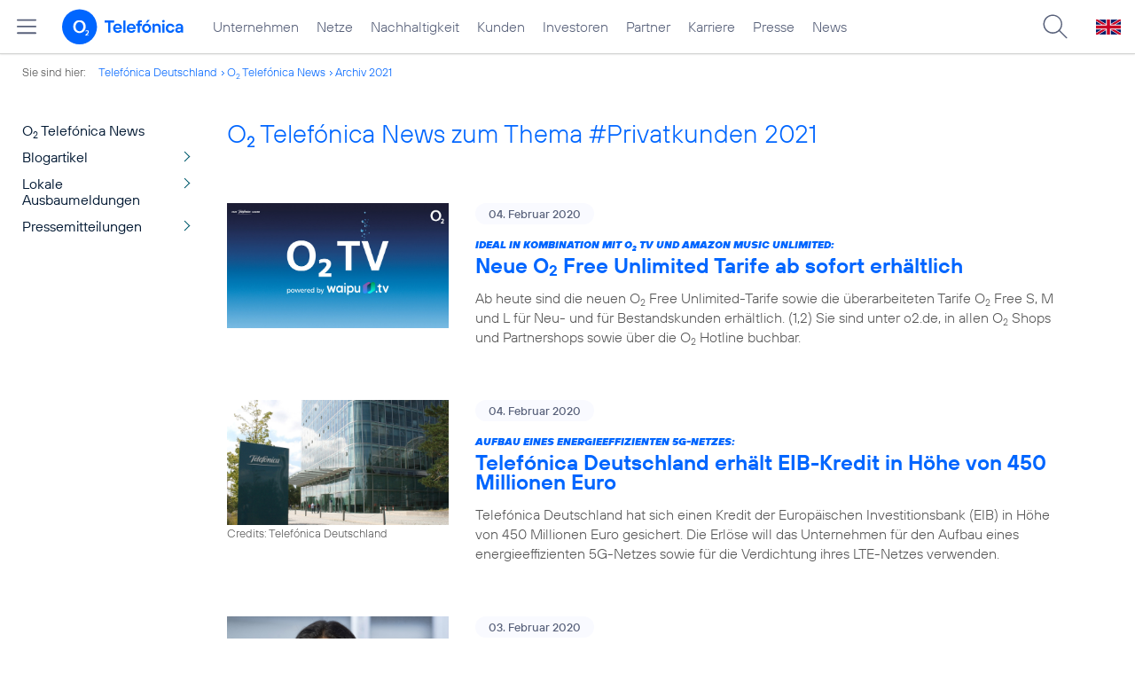

--- FILE ---
content_type: text/html; charset=UTF-8
request_url: https://www.telefonica.de/news/corporate/index.html?tag=%23privatkunden;year=2021;page=40;cat=infografik
body_size: 24689
content:
<!DOCTYPE html>
<html lang="de">
<head>
<meta http-equiv="X-UA-Compatible" content="IE=Edge">
<title>o2 Telefónica News:  zum Thema : ##Privatkunden: : 2021</title>  
<meta http-equiv="Content-Type" content="text/html; charset=utf-8">
<meta name="description" content="">
<meta name="keywords" content="">
<meta name="robots" content="noindex">
<meta name="viewport" content="width=device-width, initial-scale=1.0, user-scalable=yes">
<meta name="color-scheme" content="light only"> 
<link type="text/css" href="/static/assets/css/unsemantic-grid-responsive-tablet-no-ie7.css?v=595" rel="stylesheet">
<link type="text/css" href="/static/css/2021_telefonica.css?v=595" rel="stylesheet">
<link type="text/css" href="/static/css/print.css?v=595" rel="stylesheet" media="print">
<script type="text/javascript" src="/static/assets/jquery-3.5.1/jquery-3.5.1.min.js?autogz=1"></script>
<script type="text/javascript" src="/static/assets/jquery-3.5.1/jquery-migrate-1.4.1.min.js?autogz=1"></script>  <script type="text/javascript" src="/static/js/common.js?autogz=1;v=595"></script>
<script type="text/javascript" src="/static/js/contentloader.js?v=5"></script>  <script type="text/javascript" src="/static/js/jquery.autocomplete.js?v=595"></script> <link rel="apple-touch-icon" sizes="180x180" href="/static/icons/apple-touch-icon.png?v=4">
<link rel="icon" type="image/png" sizes="32x32" href="/static/icons/favicon-32x32.png?v=4">
<link rel="icon" type="image/png" sizes="16x16" href="/static/icons/favicon-16x16.png?v=4">
<link rel="manifest" href="/static/icons/site.webmanifest">
<link rel="mask-icon" href="/static/icons/safari-pinned-tab.svg?v=4" color="#0066FF">
<link rel="shortcut icon" href="/static/icons/favicon.ico?v=4">
<meta name="msapplication-TileColor" content="#f9faff">
<meta name="msapplication-config" content="/static/icons/browserconfig.xml">
<meta name="theme-color" content="#f9faff">
 <link title="RSS O2 Telefónica News" type="application/rss+xml" href="https://www.telefonica.de/news/corporate/rss?cat=infografik;tag=%23privatkunden" rel="alternate">   <link rel="canonical" href="https://www.telefonica.de/news/corporate/index.html"/>  </head>
<body class="page-sec_onecolumn_scp standard page-layout-2021_telefonica" id="page0"> 
<!-- Matomo Tag Manager -->
<script type="text/javascript">
var _mtm = window._mtm = window._mtm || [];
_mtm.push({'mtm.startTime': (new Date().getTime()), 'event': 'mtm.Start'});
_mtm.push({"publish_date":"","display_date":"","content_type":"","groups":"","news_title":"","author":"","drilldown":"","page_title":"O2 Telef\u00f3nica News:  zum Thema : ##Privatkunden: : 2021","enddate":"","startdate":"","seo_page_title":"","created":"","category":"","tags":"","last_changed":"","layout":"2021_telefonica"});
var d=document, g=d.createElement('script'), s=d.getElementsByTagName('script')[0];
g.type='text/javascript'; g.async=true; g.src='https://webstatistics.telefonica.de/js/container_kmdc61rh.js'; s.parentNode.insertBefore(g,s);
</script>
<!-- End Matomo Tag Manager -->
<!-- Matomo Tag Tracking --><script>
$(window).off("_mtm.push").on("_mtm.push",function(e,option){if(_mtm&&(typeof(option)=='object')){_mtm.push(option);}});
</script><!-- End Matomo Tag Tracking -->
<div class="sec_root fl-par-body" id="s1" data-dummy="1"><div class="sec_header spc-main-column" id="s98" data-dummy="1"><div class="col_header col_first" id="c98_0"> <div id="page-top"><div></div></div>  <header>
<div id="scp-header-fixed">
<div id="skip">
<a href="#content" class="page-skip-link"><div class="par-body">Zum Inhalt springen...</div></a>
</div>
<div id="scp-header"> <div data-topnav-id="#page-navmenu" data-state="online" class="page-navmenu-body" data-tree-id="" id="page-navmenu" data-layout="2021_telefonica" data-label="top_level"></div> <div id="scp-header-content" class="page-topmenu-container fl-header-search"> <button class="page-sitemenu-button" data-layout="2021_telefonica" data-state="online" data-aria-label-close="Hauptmenü schließen" data-language="de" aria-label="Hauptmenü öffnen" data-tree-id="" type="button" data-aria-label-open="Hauptmenü öffnen" data-message-id="" data-nav-id=""></button> <div id="page-logo"><a href="/"><img src="/static/layout/2021_telefonica/header/logo_telefonica_o2_blue.svg" alt="Logo von o2 Telefónica" width="150" height="54"></a></div>  <div id="page-navigation">  <div class="page-nav-select">
<nav> <ul class="page-nav page-nav-option fl-no-topmenu page-navmenu" id="page-nav-topmenu" data-layout="2021_telefonica" data-language="de" data-state="online"><li id="nav-217" class="fl-hover fl-first" data-nav-id="217"><a title="Unternehmen Telefónica Deutschland" href="/unternehmen.html" class="l-link">Unternehmen</a></li><li id="nav-235" class="fl-hover" data-nav-id="235"><a href="/netze.html" class="l-link" title="Festnetz und Mobilfunk">Netze</a></li><li id="nav-218" class="fl-hover" data-nav-id="218"><a class="l-link" href="/nachhaltigkeit.html">Nachhaltigkeit</a></li><li id="nav-236" class="fl-hover" data-nav-id="236"><a class="l-link" href="/kunden.html">Kunden</a></li><li id="nav-225" class="fl-hover" data-nav-id="225"><a class="l-link" href="/investor-relations.html">Investoren</a></li><li id="nav-233" class="fl-hover" data-nav-id="233"><a href="/partner.html" class="l-link">Partner</a></li><li id="nav-220" class="fl-hover" data-nav-id="220"><a href="/karriere.html" class="l-link">Karriere</a></li><li id="nav-219" class="fl-hover" data-nav-id="219"><a class="l-link" href="/presse.html">Presse</a></li><li id="nav-228" class="fl-hover" data-nav-id="228"><a href="/o2-telefonica-news.html" class="l-link">News</a></li></ul> </nav>
</div>  </div>  <div id="page-search">
<form method="get" name="header_search" action="/search/index" onsubmit="Common.autoComplete.doSearch($('#q1').val()); return false;">
<input name="cmd" value="search" type="hidden">
<input name="search" value="site" type="hidden">
<input id="layout" name="layout" value="2021_telefonica" type="hidden">
<input id="lang" name="lang" value="de" type="hidden">
<div id="length-check" style="position: absolute; top: -200px; left: -1000px;"></div>
<div id="page-search-input" class="xscp-header-search">  <input name="q" id="q1" placeholder="Suche..." maxlength="150">
<button type="submit" class="page-search-submit" aria-label="Suche ausführen"></button>
</div>
</form>
</div>
<button type="button" id="page-search-button" aria-label="Suche öffnen" data-aria-label-open="Suche öffnen" data-aria-label-close="Suche schließen"></button>
<div id="page-language-select"><a href="/home_en" class="l-link" hreflang="en"><img src="/static/layout/2021_telefonica/header/flag_en.svg" alt="Englische Flagge, stellvertretend für englischsprachige Version der o2 Telefónica" width="28" height="17" border="0"></a></div>  </div>
</div>
</div>
</header>  <div class="par par-path" id="sp2" data-tag="Path">
<ul class="nav-path"> <li class="fl-first">Sie sind hier: <a href="/">Telefónica Deutschland</a></li><li><a href="/news/corporate/index.html">O<sub>2</sub> Telefónica News</a></li><li><a href="/news/corporate/index.html?year=2021;tag=%23privatkunden;cat=pressemitteilungen">Archiv 2021</a></li> </ul>
<div class="fclear"></div>
</div> <div class="par-empty"></div></div><div class="fclear"></div></div><div class="sec_body page-content grid-container" id="s2" data-dummy="1"><div class="grid-20 tablet-grid-20 mobile-grid-100 grid-content col_extra col_first" id="c03_0"><div class="par par-navigation" id="sp1" data-tag="Navigation"><style type="text/css" >div.par-navigation{margin-left:-30px}
div.par-navigation ul,div.par-navigation ul li{position:relative;box-sizing:border-box}
div.par-navigation a,div.par-navigation div.nav-title,div.par-navigation span{font-family:var(--font-regular);color:var(--col-grey9);font-size:16px;font-weight:normal;line-height:18px;padding:6px 25px 6px 90px;margin:0;border:0 none;box-sizing:border-box;max-width:100%;overflow-x:hidden;text-overflow:ellipsis}
div.par-navigation a:hover,div.par-navigation ul.nav-level1 a:hover,div.par-navigation ul.nav-level1 li.fl-children.fl-hover a{background-color:var(--col-grey6);color:var(--col-grey0);background-position:right -600px}
div.par-navigation div.nav-title{padding-top:25px;color:var(--col-grey7);font-family:var(--font-bold)}
div.par-navigation ul.nav-level1 li.fl-children a{background-image:url(/static/layout/2021_telefonica/site/nav_arrow.png);background-position:right -300px;background-repeat:no-repeat}
div.par-navigation ul.nav-level1 li.fl-children a:hover{background-position:right -600px}
div.par-navigation li.fl-selected a,div.par-navigation ul.nav-level1 li.fl-selected a{font-weight:normal;background-color:var(--col-grey6);color:var(--col-grey0);background-position:right -1200px}
div.par-navigation li.fl-selected a:hover{background-color:var(--col-grey4);color:var(--col-grey0)}
div.par-navigation ul.nav-level2 li.fl-selected a{background-color:var(--col-grey2);color:var(--col-grey7)}
div.par-navigation ul.nav-level2 li.fl-selected a:hover{background-color:var(--col-grey5);color:var(--col-grey0)}
div.par-navigation ul.nav-level1 li.fl-open a{font-weight:normal;background-position:right -900px}
div.par-navigation ul.nav-level1 li.fl-open.fl-children a:hover,div.par-navigation ul.nav-level1 li.fl-selected.fl-children a:hover{background-position:right -1200px}
div.par-navigation ul.nav-level1 li.fl-selected-parent a{font-weight:normal;background-position:right -1200px;background-color:var(--col-grey6);color:var(--col-grey0)}
div.par-navigation ul.nav-level1 li.fl-selected-parent a:hover{background-color:var(--col-grey9)}
div.par-navigation ul.nav-level0 > li > a,div.par-navigation ul.nav-level0 > li > div.nav-title,div.par-navigation ul.nav-level0 > li > span,div.par-navigation ul.nav-level0 > li.fl-first > a{padding-left:25px}
div.par-navigation ul.nav-level1 > li > a,div.par-navigation ul.nav-level1 > li > div.nav-title,div.par-navigation ul.nav-level1 > li > span,div.par-navigation ul.nav-level1 > li.fl-first > a{padding-left:25px}
div.par-navigation ul.nav-level2 > li > a,div.par-navigation ul.nav-level2 > li > div.nav-title,div.par-navigation ul.nav-level2 > li > span,div.par-navigation ul.nav-level2 > li.fl-first > a{padding-left:40px}
div.par-navigation ul.nav-level3 > li > a,div.par-navigation ul.nav-level3 > li > div.nav-title,div.par-navigation ul.nav-level3 > li > span,div.par-navigation ul.nav-level3 > li.fl-first > a{padding-left:55px}
div.par-navigation ul.nav-level4 > li > a,div.par-navigation ul.nav-level4 > li > div.nav-title,div.par-navigation ul.nav-level4 > li > span,div.par-navigation ul.nav-level4 > li.fl-first > a{padding-left:70px}
div.par-navigation ul.nav-level5 > li > a,div.par-navigation ul.nav-level5 > li > div.nav-title,div.par-navigation ul.nav-level5 > li > span,div.par-navigation ul.nav-level5 > li.fl-first > a{padding-left:85px}
div.par-navigation ul.nav-level6 > li > a,div.par-navigation ul.nav-level6 > li > div.nav-title,div.par-navigation ul.nav-level6 > li > span,div.par-navigation ul.nav-level6 > li.fl-first > a{padding-left:100px}
button.page-nav-menu{display:none}
span.nav-preview-ov{display:block;opacity:0;visibility:hidden;position:absolute;width:220px;top:0;left:100%;background-color:var(--col-grey6);background-color:rgba(88,97,122,0.9);padding:0 !important;z-index:90;box-shadow:3px 3px 3px rgba(0,0,0,0.2)}
li.fl-hover > span.nav-preview-ov{opacity:1;visibility:visible;-webkit-transition:opacity .15s;transition:opacity .15s}
li.fl-root span.nav-preview-ov,li.fl-open span.nav-preview-ov,li.fl-selected span.nav-preview-ov{display:none}
span.nav-preview-ov a,span.nav-preview-ov div.nav-title{font-size:14px;line-height:16px;display:block !important;background:none transparent !important;color:var(--col-grey0) !important;padding:6px 12px !important}
span.nav-preview-ov a:hover{color:var(--col-grey0) !important;background-color:var(--col-grey8) !important}</style><div class="page-nav-selectbox"><button class="page-nav-label page-nav-menu">Menü</button><nav><ul class="nav-level0 page-nav-option"><li class="fl-not-selected fl-first"><a href="/news/corporate/index.html">O<sub>2</sub> Telefónica News</a></li><li class="fl-first"><ul class="nav-level1 page-nav-option"><li class="fl-children fl-not-selected fl-first"><a href="/news/corporate/index.html?tag=%23privatkunden;cat=blogartikel">Blogartikel</a></li><li class="fl-children fl-not-selected"><a href="/news/corporate/index.html?tag=%23privatkunden;cat=lokale-ausbaumeldungen">Lokale Ausbaumeldungen</a></li><li class="fl-children fl-not-selected"><a href="/news/corporate/index.html?tag=%23privatkunden;cat=pressemitteilungen">Pressemitteilungen</a></li></ul></li></ul></nav></div></div> <div class="par-empty"></div></div><div id="c04_0" class="grid-80 tablet-grid-80 mobile-grid-100 grid-content col_content_single"><div style="position: relative; max-width: var(--par-max-width); margin: 0 auto; padding: 0;" class="par-content-id"><a class="par-anchor" id="content"></a></div> <div data-tag="Headline" id="pn2" class="par par-headline par-headline-margin fl-no-par-body par-textblock-default fl-text-align-left"><div class="par-body"><h1 class="default-font par-heading par-headline-tag-h1 par-font-size-default">O<sub>2</sub> Telefónica News zum Thema &#35;Privatkunden 2021</h1></div></div> <div class="par par-group-newsfeed fl-no-par-body par-textblock-default" pid="pgm62"><div class="par-body par-body-padding"><div class="par-nf-messages par-list-messages par-nf-static-news"><div data-cat-names="[&quot;Startseite&quot;,&quot;Pressemitteilungen&quot;]" class="par-lm-message" data-cat-ids="[82,83]" data-tags="[&quot;5g&quot;,&quot;privatkunden&quot;,&quot;marken&quot;,&quot;o2&quot;,&quot;o2_free&quot;]"><a id="feed-msg-id-8941" class="par-anchor"></a><div class="par-lm-image"><div class="l-inline thmb-full-size"><img loading="lazy" class="l-img" src="/file/public/1699/o2-TV-Logo-1920x1080.jpg" srcset="/file/public/1699/o2-TV-Logo-1920x1080.jpg 1920w, /file/repository/37139_t_1440_810/2/0/o2-TV-Logo-1920x1080.jpg 1440w, /file/repository/37139_t_720_405/2/0/o2-TV-Logo-1920x1080.jpg 720w, /file/repository/37139_t_360_203/2/0/o2-TV-Logo-1920x1080.jpg 360w" alt="" sizes="(max-width: 360px) 180px, (max-width: 720px) 360px, (max-width: 1440px) 720px, 1440px"><div class="fclear"></div></div></div><div class="par-lm-content"><div class="par-lm-date">04. Februar 2020</div><div class="default-font par-heading par-headline-tag-div par-headline-tag-static par-font-size-default"><span class="par-overline">Ideal in Kombination mit O<sub>2</sub> TV und Amazon Music Unlimited: </span>Neue O<sub>2</sub> Free Unlimited Tarife ab sofort erhältlich</div><div class="par-lm-teaser">Ab heute sind die neuen O<sub>2</sub> Free Unlimited-Tarife sowie die überarbeiteten Tarife O<sub>2</sub> Free S, M und L für Neu- und für Bestandskunden erhältlich. (1,2) Sie sind unter o2.de, in allen O<sub>2</sub> Shops und Partnershops sowie über die O<sub>2</sub> Hotline buchbar.</div></div><a class="par-nf-full-link" href="/news/corporate/2020/02/ideal-kombinierbar-mit-amazon-music-unlimited-und-o2-tv-neue-o2-free-unlimited-tarife-ab-sofort-erhaeltlich.html?year=2021;page=40;cat=infografik;tag=%23privatkunden" aria-label="Ideal in Kombination mit O2 TV und Amazon Music Unlimited: Neue O2 Free Unlimited Tarife ab sofort erhältlich" target="_self"></a></div><div data-tags="[&quot;kredit&quot;,&quot;telefonica_deutschland&quot;,&quot;5g&quot;,&quot;netzausbau&quot;]" data-cat-names="[&quot;Startseite&quot;,&quot;Pressemitteilungen&quot;]" data-cat-ids="[82,83]" class="par-lm-message"><a id="feed-msg-id-8944" class="par-anchor"></a><div class="par-lm-image"><div class="l-inline thmb-full-size"><img class="l-img" src="/file/public/1699/Telefonica-Germany-Zentrale-Muenchen-1280x720px.jpg" loading="lazy" sizes="(max-width: 360px) 180px, (max-width: 720px) 360px, 1280px" alt="" srcset="/file/public/1699/Telefonica-Germany-Zentrale-Muenchen-1280x720px.jpg 1280w, /file/repository/35045_t_720_405/0/0/Telefonica-Germany-Zentrale-Muenchen-1280x720px.jpg 720w, /file/repository/35045_t_360_203/0/0/Telefonica-Germany-Zentrale-Muenchen-1280x720px.jpg 360w"><div class="l-inline-caption"><span class="page-license-inline"><span class="page-license-info author">Credits: Telefónica Deutschland</span></span></div><div class="fclear"></div></div></div><div class="par-lm-content"><div class="par-lm-date">04. Februar 2020</div><div class="default-font par-heading par-headline-tag-div par-headline-tag-static par-font-size-default"><span class="par-overline">Aufbau eines energieeffizienten 5G-Netzes: </span>Telefónica Deutschland erhält EIB-Kredit in Höhe von 450 Millionen Euro</div><div class="par-lm-teaser">Telefónica Deutschland hat sich einen Kredit der Europäischen Investitionsbank (EIB) in Höhe von 450 Millionen Euro gesichert. Die Erlöse will das Unternehmen für den Aufbau eines energieeffizienten 5G-Netzes sowie für die Verdichtung ihres LTE-Netzes verwenden.</div></div><a class="par-nf-full-link" href="/news/corporate/2020/02/aufbau-eines-energieeffizienten-5g-netzes-telefonica-deutschland-erhaelt-eib-kredit-in-hoehe-von-450-millionen-euro.html?year=2021;page=40;cat=infografik;tag=%23privatkunden" target="_self" aria-label="Aufbau eines energieeffizienten 5G-Netzes: Telefónica Deutschland erhält EIB-Kredit in Höhe von 450 Millionen Euro"></a></div><div data-tags="[&quot;unternehmen&quot;,&quot;telefonica&quot;,&quot;aufsichtsrat&quot;,&quot;laura_abasolo&quot;]" data-cat-names="[&quot;Startseite&quot;,&quot;Pressemitteilungen&quot;]" data-cat-ids="[82,83]" class="par-lm-message"><a class="par-anchor" id="feed-msg-id-8945"></a><div class="par-lm-image"><div class="l-inline thmb-full-size"><img class="l-img" src="/file/public/1699/Laura-Abasolo-1280x720.jpg" loading="lazy" alt="" sizes="(max-width: 360px) 180px, (max-width: 720px) 360px, 1280px" srcset="/file/public/1699/Laura-Abasolo-1280x720.jpg 1280w, /file/repository/36537_t_720_405/0/0/Laura-Abasolo-1280x720.jpg 720w, /file/repository/36537_t_360_203/0/0/Laura-Abasolo-1280x720.jpg 360w"><div class="fclear"></div></div></div><div class="par-lm-content"><div class="par-lm-date">03. Februar 2020</div><div class="default-font par-heading par-headline-tag-div par-headline-tag-static par-font-size-default"><span class="par-overline">Telefónica Deutschland Holding AG: </span>Aufsichtsratsvorsitzende legt ihr Amt mit Wirkung zum 31. März 2020 nieder</div><div class="par-lm-teaser">Laura Abasolo García de Baquedano hat der Gesellschaft soeben mitgeteilt, dass sie ihr Amt als Mitglied und als Vorsitzende des Aufsichtsrats mit Wirkung zum Ablauf des 31. März 2020 niederlegt.</div></div><a class="par-nf-full-link" href="/news/corporate/2020/02/telefonca-deutschland-holding-laura-abasolo-aufsichtsrat-amt.html?year=2021;page=40;cat=infografik;tag=%23privatkunden" target="_self" aria-label="Telefónica Deutschland Holding AG: Aufsichtsratsvorsitzende legt ihr Amt mit Wirkung zum 31. März 2020 nieder"></a></div><div data-tags="[&quot;wayra&quot;,&quot;unternehmen&quot;,&quot;video&quot;]" data-cat-names="[&quot;Startseite&quot;,&quot;Blogartikel&quot;]" class="par-lm-message" data-cat-ids="[82,87]"><a id="feed-msg-id-8942" class="par-anchor"></a><div class="par-lm-image"><div class="l-inline thmb-full-size"><img srcset="/file/public/1678/talk2-haas-faath-face2face-1920x1080.jpg 1920w, /file/repository/46854_t_1440_810/0/0/talk2-haas-faath-face2face-1920x1080.jpg 1440w, /file/repository/46854_t_720_405/0/0/talk2-haas-faath-face2face-1920x1080.jpg 720w, /file/repository/46854_t_360_203/0/0/talk2-haas-faath-face2face-1920x1080.jpg 360w" alt="" sizes="(max-width: 360px) 180px, (max-width: 720px) 360px, (max-width: 1440px) 720px, 1440px" loading="lazy" src="/file/public/1678/talk2-haas-faath-face2face-1920x1080.jpg" class="l-img"><div class="l-inline-caption"><span class="page-license-inline"><span class="page-license-info author">Credits: Telefónica Deutschland</span></span></div><div class="fclear"></div></div></div><div class="par-lm-content"><div class="par-lm-date">03. Februar 2020</div><div class="default-font par-heading par-headline-tag-div par-headline-tag-static par-font-size-default"><span class="par-overline">talk2: </span>Michael Faath trifft Markus Haas</div><div class="par-lm-teaser">Was unterscheidet die Arbeit im Konzern vom Start-up Alltag? Was kann man voneinander lernen? Wie können Startup und Konzern gemeinsam mehr für Kunden möglich machen? Wie tickt ein Gründer, wie ein CEO? Bei talk2 trifft Michael Faath, Gründer von conntac, auf Markus Haas, seit 2017 CEO von Telefonica Deutschland: Im Dialog geben die beiden Einblicke in ihre berufliche Entwicklung und tauschen sich zu Arbeitsmethoden, Mentalität, Telefónicas Accelerator Wayra und ihre Heimat Bayern aus.</div></div><a target="_self" aria-label="talk2: Michael Faath trifft Markus Haas" href="/news/corporate/2020/02/talk2-michael-faath-trifft-markus-haas.html?year=2021;page=40;cat=infografik;tag=%23privatkunden" class="par-nf-full-link"></a></div><div data-tags="[&quot;5g&quot;,&quot;innovationen&quot;,&quot;vernetzung&quot;,&quot;mwc&quot;,&quot;connected_car&quot;]" data-cat-names="[&quot;Pressemitteilungen&quot;]" class="par-lm-message" data-cat-ids="[83]"><a class="par-anchor" id="feed-msg-id-8940"></a><div class="par-lm-image"><div class="l-inline thmb-full-size"><img alt="" sizes="(max-width: 360px) 180px, (max-width: 720px) 360px, 1280px" srcset="/file/public/1554/Telefonica-Seat-vernetztes-Auto-1-1280x720.jpg 1280w, /file/repository/37801_t_720_405/0/0/Telefonica-Seat-vernetztes-Auto-1-1280x720.jpg 720w, /file/repository/37801_t_360_203/0/0/Telefonica-Seat-vernetztes-Auto-1-1280x720.jpg 360w" src="/file/public/1554/Telefonica-Seat-vernetztes-Auto-1-1280x720.jpg" class="l-img" loading="lazy"><div class="l-inline-caption"><span class="page-license-inline"><span class="page-license-info author">Credits: Telefónica SA</span></span></div><div class="fclear"></div></div></div><div class="par-lm-content"><div class="par-lm-date">03. Februar 2020</div><div class="default-font par-heading par-headline-tag-div par-headline-tag-static par-font-size-default"><span class="par-overline">Neues 5G Forschungs- und Entwicklungsgelände in Málaga: </span>Telefónica und DEKRA eröffnen Europas modernstes Testzentrum für vernetztes Fahren </div><div class="par-lm-teaser">Die Mobilität der Zukunft wird greifbar: Der Telekommunikationsanbieter Telefónica hat zusammen mit der deutschen Prüfgesellschaft DEKRA ein neues Testzentrum für das vernetzte und autonome Fahren im spanischen Málaga eingeweiht. Auf dem Gelände testen die Unternehmen zusammen mit weiteren Kooperationspartnern aus der Automobil- und Technologiebranche moderne 5G-Lösungen und „Vehicle to Everything“ (V2X)-Fahrzeugtechnologien. Das neue Referenzzentrum bietet ein 50.000 Quadratmeter großes Outdoor-Testfeld sowie ein europaweit einzigartiges Testlabor.</div></div><a target="_self" aria-label="Neues 5G Forschungs- und Entwicklungsgelände in Málaga: Telefónica und DEKRA eröffnen Europas modernstes Testzentrum für vernetztes Fahren " class="par-nf-full-link" href="/news/corporate/2020/02/neues-5g-forschungs-und-entwicklungsgelaende-in-malaga-telefonica-und-dekra-eroeffnen-europas-modernstes-testzentrum-fuer-vernetztes-fahren.html?year=2021;page=40;cat=infografik;tag=%23privatkunden"></a></div><div data-tags="[&quot;interview&quot;,&quot;wolfgang_metze&quot;,&quot;retail&quot;,&quot;5g&quot;]" class="par-lm-message" data-cat-ids="[82,87]" data-cat-names="[&quot;Startseite&quot;,&quot;Blogartikel&quot;]"><a id="feed-msg-id-8943" class="par-anchor"></a><div class="par-lm-image"><div class="l-inline thmb-full-size"><img srcset="/file/public/1699/Wolfgang-Metze-2019_DSC03473-1280x720.jpg 1280w, /file/repository/35841_t_720_405/2/0/Wolfgang-Metze-2019_DSC03473-1280x720.jpg 720w, /file/repository/35841_t_360_203/2/0/Wolfgang-Metze-2019_DSC03473-1280x720.jpg 360w" sizes="(max-width: 360px) 180px, (max-width: 720px) 360px, 1280px" alt="" loading="lazy" class="l-img" src="/file/public/1699/Wolfgang-Metze-2019_DSC03473-1280x720.jpg"><div class="fclear"></div></div></div><div class="par-lm-content"><div class="par-lm-date">03. Februar 2020</div><div class="default-font par-heading par-headline-tag-div par-headline-tag-static par-font-size-default"><span class="par-overline">Telecom-Handel-Interview mit Wolfgang Metze: </span>„Wir brechen die Regeln und verändern den Markt“</div><div class="par-lm-teaser">Unterschiedliche Geschwindigkeiten, aber unlimitiertes Datenvolumen: Die neuen O<sub>2</sub> Free Unlimited Tarife von Telefónica stellen die bisherige Tarifstruktur auf den Kopf. Im Gespräch mit der Telecom Handel erläutert Wolfgang Metze, Privatkundenvorstand von Telefónica Deutschland, wie O<sub>2</sub> den Markt mit dem neuen innovativen Ansatz verändert.</div></div><a aria-label="Telecom-Handel-Interview mit Wolfgang Metze: „Wir brechen die Regeln und verändern den Markt“" target="_self" class="par-nf-full-link" href="/news/corporate/2020/02/telecom-handel-interview-mit-wolfgang-metze-wir-brechen-die-regeln-und-veraendern-den-markt.html?year=2021;page=40;cat=infografik;tag=%23privatkunden"></a></div><div data-tags="[&quot;o2&quot;,&quot;tarife&quot;,&quot;5g&quot;,&quot;pressemitteilung&quot;,&quot;marken&quot;,&quot;selbststaendige&quot;,&quot;mobilfunknetz&quot;,&quot;business&quot;]" class="par-lm-message" data-cat-ids="[82,83]" data-cat-names="[&quot;Startseite&quot;,&quot;Pressemitteilungen&quot;]"><a class="par-anchor" id="feed-msg-id-8938"></a><div class="par-lm-image"><div class="l-inline thmb-full-size"><img src="/file/public/1559/Businesswoman-Smartphone-gettyimages-533980289-1280x720.jpg" class="l-img" loading="lazy" alt="" sizes="(max-width: 360px) 180px, (max-width: 720px) 360px, 1280px" srcset="/file/public/1559/Businesswoman-Smartphone-gettyimages-533980289-1280x720.jpg 1280w, /file/repository/38034_t_720_405/0/0/Businesswoman-Smartphone-gettyimages-533980289-1280x720.jpg 720w, /file/repository/38034_t_360_203/0/0/Businesswoman-Smartphone-gettyimages-533980289-1280x720.jpg 360w"><div class="l-inline-caption"><span class="page-license-inline"><span class="page-license-info author">Credits: Gettyimages</span></span></div><div class="fclear"></div></div></div><div class="par-lm-content"><div class="par-lm-date">30. Januar 2020</div><div class="default-font par-heading par-headline-tag-div par-headline-tag-static par-font-size-default"><span class="par-overline">Neue O<sub>2</sub> Tarife für Selbständige: </span>5G, doppeltes Datenvolumen und verbesserter Service</div><div class="par-lm-teaser">In den vergangenen zwölf Monaten schickten Kunden fast 1 Milliarde Gigabyte Datenvolumen durch das O<sub>2</sub> Mobilfunknetz – auch weil Selbstständige und kleine Unternehmen immer mehr Daten mobil nutzen. Hier zeigt sich: Die O<sub>2</sub> Tarife mit ihrem großem Datenvolumen zu attraktiven Preis treffen die Bedürfnisse der Kunden. Zusätzlich zu den neuen Privatkunden- Tarifen, die doppelt so viel Leistung zum selben Preis sowie drei neue Unlimited-Tarife bieten, geht O<sub>2</sub> mit dem Start des Jahrzehnts des Mobilfunks den nächsten Schritt und hebt in seinen Produkten für Selbstständige ebenfalls ab dem 4. Februar 2020 das Datenvolumen deutlich an – die Preise aber nicht.</div></div><a target="_self" aria-label="Neue O2 Tarife für Selbständige: 5G, doppeltes Datenvolumen und verbesserter Service" class="par-nf-full-link" href="/news/corporate/2020/01/neue-o2-tarife-fuer-selbstaendige-5g-doppeltes-datenvolumen-und-verbesserter-service.html?year=2021;page=40;cat=infografik;tag=%23privatkunden"></a></div><div data-cat-names="[&quot;Startseite&quot;,&quot;Pressemitteilungen&quot;]" data-cat-ids="[82,83]" class="par-lm-message" data-tags="[&quot;blau&quot;,&quot;marken&quot;,&quot;prepaid&quot;,&quot;privatkunden&quot;,&quot;tarife&quot;,&quot;pressemitteilung&quot;,&quot;service&quot;]"><a class="par-anchor" id="feed-msg-id-8937"></a><div class="par-lm-image"><div class="l-inline thmb-full-size"><img alt="" sizes="(max-width: 360px) 180px, (max-width: 720px) 360px, 1280px" srcset="/file/public/1564/20180530-blau-portfolio-placeit-1280x720.jpg 1280w, /file/repository/38334_t_720_405/0/0/20180530-blau-portfolio-placeit-1280x720.jpg 720w, /file/repository/38334_t_360_203/0/0/20180530-blau-portfolio-placeit-1280x720.jpg 360w" class="l-img" src="/file/public/1564/20180530-blau-portfolio-placeit-1280x720.jpg" loading="lazy"><div class="l-inline-caption"><span class="page-license-inline"><span class="page-license-info author">Credits: Placeit</span> | <a href="https://placeit.net/#license" class="page-license-info license" target="_blank" rel="license">Montage, Ausschnitt bearbeitet</a></span></div><div class="fclear"></div></div></div><div class="par-lm-content"><div class="par-lm-date">30. Januar 2020</div><div class="default-font par-heading par-headline-tag-div par-headline-tag-static par-font-size-default"><span class="par-overline">Preis-Leistungs-Knaller bei Blau: </span>Mehr LTE-Datenvolumen zu noch günstigeren Preisen in allen Blau Prepaid Tarifen</div><div class="par-lm-teaser">Mit noch mehr Highspeed ins Jahrzehnt des Mobilfunks: Ab dem 11. Februar stattet die Mobilfunkmarke Blau ihre beliebten Prepaid-Tarife für alle Neu- und Bestandskunden mit mehr LTE-Datenvolumen aus und das bei sinkenden Preisen. Das gilt für Blau Prepaid Allnet S, M und L ebenso wie für die Surf-Tarife S, M und L. Damit unterstreicht Blau einmal mehr seine Ambitionen im Hinblick auf die Preis-Leistungsführerschaft im deutschen Prepaid-Markt.</div></div><a href="/news/corporate/2020/01/preis-leistungs-knaller-bei-blau-mehr-lte-datenvolumen-zu-noch-guenstigeren-preisen-in-allen-blau-prepaid-tarifen.html?year=2021;page=40;cat=infografik;tag=%23privatkunden" class="par-nf-full-link" target="_self" aria-label="Preis-Leistungs-Knaller bei Blau: Mehr LTE-Datenvolumen zu noch günstigeren Preisen in allen Blau Prepaid Tarifen"></a></div><div data-tags="[]" class="par-lm-message" data-cat-ids="[87]" data-cat-names="[&quot;Blogartikel&quot;]"><a class="par-anchor" id="feed-msg-id-8702"></a><div class="par-lm-image"><div class="l-inline thmb-full-size"><img class="l-img" src="/file/public/1699/Twitter-1280x720-B.jpg" loading="lazy" alt="" sizes="(max-width: 360px) 180px, (max-width: 720px) 360px, 1280px" srcset="/file/public/1699/Twitter-1280x720-B.jpg 1280w, /file/repository/45803_t_720_405/1/0/Twitter-1280x720-B.jpg 720w, /file/repository/45803_t_360_203/1/0/Twitter-1280x720-B.jpg 360w"><div class="fclear"></div></div></div><div class="par-lm-content"><div class="par-lm-date">29. Januar 2020</div><div class="default-font par-heading par-headline-tag-div par-headline-tag-static par-font-size-default">Folgen Sie uns auf Twitter</div><div class="par-lm-teaser"></div></div><a aria-label="Folgen Sie uns auf Twitter" target="_blank" href="https://twitter.com/telefonica_de" class="par-nf-full-link"></a></div><div data-cat-ids="[82,83]" class="par-lm-message" data-cat-names="[&quot;Startseite&quot;,&quot;Pressemitteilungen&quot;]" data-tags="[&quot;o2&quot;,&quot;marken&quot;,&quot;privatkunden&quot;,&quot;amazon&quot;,&quot;retail&quot;]"><a id="feed-msg-id-8934" class="par-anchor"></a><div class="par-lm-image"><div class="l-inline thmb-full-size"><img sizes="(max-width: 360px) 180px, (max-width: 720px) 360px, 1280px" alt="" srcset="/file/public/1678/pixabay-user-StockSnap-kopfhoerer-music-smartphone-923186-1280x720.jpg 1280w, /file/repository/46807_t_720_405/0/0/pixabay-user-StockSnap-kopfhoerer-music-smartphone-923186-1280x720.jpg 720w, /file/repository/46807_t_360_203/0/0/pixabay-user-StockSnap-kopfhoerer-music-smartphone-923186-1280x720.jpg 360w" class="l-img" src="/file/public/1678/pixabay-user-StockSnap-kopfhoerer-music-smartphone-923186-1280x720.jpg" loading="lazy"><div class="l-inline-caption"><span class="page-license-inline"><a href="https://pixabay.com/de/photos/kopfh%C3%B6rer-musik-audio-smartphone-923186/" class="page-license-info author" rel="author" target="_blank">Credits: Pixabay User StockSnap</a> | <a class="page-license-info license" href="https://creativecommons.org/publicdomain/zero/1.0/deed.de" rel="license" target="_blank">CC0 1.0, Ausschnitt bearbeitet</a></span></div><div class="fclear"></div></div></div><div class="par-lm-content"><div class="par-lm-date">29. Januar 2020</div><div class="default-font par-heading par-headline-tag-div par-headline-tag-static par-font-size-default"><span class="par-overline">Unendlicher Hörgenuss: </span>Amazon Music für O<sub>2</sub> Kunden</div><div class="par-lm-teaser">O<sub>2</sub> bietet als einziger Netzbetreiber in Deutschland seinen Kunden ausgewählte Dienste von Amazon an. Ab 4. Februar können Neu- wie Bestandskunden Amazon Music genießen: O<sub>2</sub> Kunden erhalten zu einem attraktiven Preis unbegrenzten Zugang zu mehr als 50 Millionen Songs, beliebten Hörspielen, können live alle Spiele der Bundesliga per Audio verfolgen sowie ihre Lieblingssongs downloaden und so unterwegs ohne Internetverbindung nutzen.<sup>1</sup></div></div><a class="par-nf-full-link" href="/news/corporate/2020/01/unendlicher-hoergenuss-amazon-music-fuer-o2-kunden.html?year=2021;page=40;cat=infografik;tag=%23privatkunden" target="_self" aria-label="Unendlicher Hörgenuss: Amazon Music für O2 Kunden"></a></div><div data-tags="[&quot;prepaid&quot;,&quot;tarife&quot;,&quot;o2&quot;,&quot;privatkunden&quot;]" data-cat-names="[&quot;Startseite&quot;,&quot;Pressemitteilungen&quot;]" class="par-lm-message" data-cat-ids="[82,83]"><a class="par-anchor" id="feed-msg-id-8931"></a><div class="par-lm-image"><div class="l-inline thmb-full-size"><img src="/file/public/1678/o2-my-prepaid-1920x1080.jpg" class="l-img" loading="lazy" sizes="(max-width: 360px) 180px, (max-width: 720px) 360px, (max-width: 1440px) 720px, 1440px" alt="" srcset="/file/public/1678/o2-my-prepaid-1920x1080.jpg 1920w, /file/repository/46805_t_1440_810/1/0/o2-my-prepaid-1920x1080.jpg 1440w, /file/repository/46805_t_720_405/1/0/o2-my-prepaid-1920x1080.jpg 720w, /file/repository/46805_t_360_203/1/0/o2-my-prepaid-1920x1080.jpg 360w"><div class="fclear"></div></div></div><div class="par-lm-content"><div class="par-lm-date">28. Januar 2020</div><div class="default-font par-heading par-headline-tag-div par-headline-tag-static par-font-size-default"><span class="par-overline">Mobile Freiheit: </span>Mehr Daten zum kleinen Preis bei den neuen O<sub>2</sub> Prepaid Tarifen</div><div class="par-lm-teaser">Bei O<sub>2</sub> erreicht die mobile Freiheit durch das neue Prepaid-Portfolio die nächste Stufe: Ab dem 11. Februar gibt es für alle Neu- und Bestandskunden noch mehr Highspeed-Datenvolumen zum gleichen oder sogar für einen niedrigeren Preis.</div></div><a aria-label="Mobile Freiheit: Mehr Daten zum kleinen Preis bei den neuen O2 Prepaid Tarifen" target="_self" class="par-nf-full-link" href="/news/corporate/2020/01/mobile-freiheit-mehr-daten-zum-kleinen-preis-bei-den-neuen-o2-prepaid-tarifen.html?year=2021;page=40;cat=infografik;tag=%23privatkunden"></a></div><div data-tags="[&quot;auszeichnung&quot;,&quot;madrid&quot;,&quot;telefonica_s_a&quot;,&quot;telekommunikationsunternehmen&quot;]" data-cat-ids="[87]" class="par-lm-message" data-cat-names="[&quot;Blogartikel&quot;]"><a id="feed-msg-id-8936" class="par-anchor"></a><div class="par-lm-image"><div class="l-inline thmb-full-size"><img src="/file/public/1659/TEF-S-A-Madrid-B-1280x720.jpg" class="l-img" loading="lazy" sizes="(max-width: 360px) 180px, (max-width: 720px) 360px, 1280px" alt="" srcset="/file/public/1659/TEF-S-A-Madrid-B-1280x720.jpg 1280w, /file/repository/46480_t_720_405/0/0/TEF-S-A-Madrid-B-1280x720.jpg 720w, /file/repository/46480_t_360_203/0/0/TEF-S-A-Madrid-B-1280x720.jpg 360w"><div class="l-inline-caption"><span class="page-license-inline"><a rel="author" target="_blank" href="https://twitter.com/Telefonica/status/1201577403824427011" class="page-license-info author">Credits: Telefónica S.A.</a></span></div><div class="fclear"></div></div></div><div class="par-lm-content"><div class="par-lm-date">27. Januar 2020</div><div class="default-font par-heading par-headline-tag-div par-headline-tag-static par-font-size-default"><span class="par-overline">Telefonica S.A.: </span>Das meistgeschätzte europäische Telekommunikationsunternehmen laut der Zeitschrift Fortune</div><div class="par-lm-teaser">Gleichzeitig rangiert das Unternehmen in der jährlichen Rangliste &quot;The World's Most Admired Companies&quot; der Zeitschrift Fortune auf dem vierten Platz der globalen Branche, hinter AT&amp;T, Verizon und der Softbank Group.</div></div><a class="par-nf-full-link" href="/news/corporate/2020/01/telefonica-s-a-laut-der-zeitschrift-fortune-das-meist-geschaetzte-europaeische-telekommunikationsunternehmen.html?year=2021;page=40;cat=infografik;tag=%23privatkunden" aria-label="Telefonica S.A.: Das meistgeschätzte europäische Telekommunikationsunternehmen laut der Zeitschrift Fortune" target="_self"></a></div><div data-tags="[&quot;arbeitsplatz&quot;,&quot;nachhaltigkeit&quot;,&quot;strategie&quot;,&quot;digitaleverantwortung&quot;]" data-cat-names="[&quot;Blogartikel&quot;]" data-cat-ids="[87]" class="par-lm-message"><a id="feed-msg-id-8933" class="par-anchor"></a><div class="par-lm-image"><div class="l-inline thmb-full-size"><img class="l-img" src="/file/public/1549/pixabay-Free-Photos-Mitarbeiter-Arbeitsplatz-workplace-1245776-1280x720.jpg" loading="lazy" sizes="(max-width: 360px) 180px, (max-width: 720px) 360px, 1280px" alt="" srcset="/file/public/1549/pixabay-Free-Photos-Mitarbeiter-Arbeitsplatz-workplace-1245776-1280x720.jpg 1280w, /file/repository/37510_t_720_405/0/0/pixabay-Free-Photos-Mitarbeiter-Arbeitsplatz-workplace-1245776-1280x720.jpg 720w, /file/repository/37510_t_360_203/0/0/pixabay-Free-Photos-Mitarbeiter-Arbeitsplatz-workplace-1245776-1280x720.jpg 360w"><div class="l-inline-caption"><span class="page-license-inline"><a href="https://pixabay.com/de/photos/arbeitsplatz-team-gesch%C3%A4ftstreffen-1245776/" class="page-license-info author" rel="author" target="_blank">Credits: Pixabay User Free-Photos</a> | <a rel="license" target="_blank" class="page-license-info license" href="https://creativecommons.org/publicdomain/zero/1.0/deed.de">CC0 1.0, Ausschnitt bearbeitet</a></span></div><div class="fclear"></div></div></div><div class="par-lm-content"><div class="par-lm-date">24. Januar 2020</div><div class="default-font par-heading par-headline-tag-div par-headline-tag-static par-font-size-default"><span class="par-overline">Telefónica S.A. und Telefónica Deutschland: </span>Teil des Bloomberg Gender-Equality Index (GEI)</div><div class="par-lm-teaser">Die Telefónica S.A. ist das dritte Jahr in Folge Teil des Bloomberg Gender-Equality Index (GEI). Dieser listet 325 Unternehmen, die ein gutes Beispiel für die Förderung von Frauen am Arbeitsplatz liefern und dies mit Kennzahlen und Transparenz belegen.</div></div><a class="par-nf-full-link" href="/news/corporate/2020/01/telefonica-s-a-und-telefonica-deutschland-sind-teil-des-bloomberg-gender-equality-index-gei.html?year=2021;page=40;cat=infografik;tag=%23privatkunden" aria-label="Telefónica S.A. und Telefónica Deutschland: Teil des Bloomberg Gender-Equality Index (GEI)" target="_self"></a></div><div class="par-lm-message" data-cat-ids="[87]" data-cat-names="[&quot;Blogartikel&quot;]" data-tags="[&quot;cybermobbing&quot;,&quot;o2&quot;,&quot;hatespeech&quot;]"><a class="par-anchor" id="feed-msg-id-8930"></a><div class="par-lm-image"><div class="l-inline thmb-full-size"><img loading="lazy" src="/file/public/1678/1-Lovemob-1920_1080px.jpg" class="l-img" srcset="/file/public/1678/1-Lovemob-1920_1080px.jpg 1920w, /file/repository/46803_t_1440_810/2/0/1-Lovemob-1920_1080px.jpg 1440w, /file/repository/46803_t_720_405/2/0/1-Lovemob-1920_1080px.jpg 720w, /file/repository/46803_t_360_203/2/0/1-Lovemob-1920_1080px.jpg 360w" sizes="(max-width: 360px) 180px, (max-width: 720px) 360px, (max-width: 1440px) 720px, 1440px" alt=""><div class="fclear"></div></div></div><div class="par-lm-content"><div class="par-lm-date">24. Januar 2020</div><div class="default-font par-heading par-headline-tag-div par-headline-tag-static par-font-size-default"><span class="par-overline">Cybermobbing hinterlässt Spuren: </span>Jeder Zweite in Deutschland fühlt sich nachhaltig verletzt </div><div class="par-lm-teaser">Heute ist der internationale Tag der Komplimente. Zu diesem Anlass ruft O<sub>2</sub> dazu auf, Familie, Freunden und auch völlig Fremden ein Kompliment zu machen – gerade dann, wenn ihnen digital Gehässigkeit entgegenschlägt, sie angegriffen oder gar offensiv beleidigt werden. Denn Cybermobbing hat für 83 Prozent der Betroffenen Folgen – über 10 Prozent hatten danach sogar Angst, das Haus zu verlassen. </div></div><a target="_self" aria-label="Cybermobbing hinterlässt Spuren: Jeder Zweite in Deutschland fühlt sich nachhaltig verletzt " href="/news/corporate/2020/01/cybermobbing-hinterlaesst-spuren-jeder-zweite-in-deutschland-fuehlt-sich-nachhaltig-verletzt.html?year=2021;page=40;cat=infografik;tag=%23privatkunden" class="par-nf-full-link"></a></div><div data-cat-names="[&quot;Blogartikel&quot;]" class="par-lm-message" data-cat-ids="[87]" data-tags="[&quot;nachhaltigkeit&quot;,&quot;digitaleverantwortung&quot;]"><a id="feed-msg-id-8928" class="par-anchor"></a><div class="par-lm-image"><div class="l-inline thmb-full-size"><img srcset="/file/public/1612/Telefonica-Deutschland-Zentrale-Muenchen-850x478.jpg 850w, /file/repository/42675_t_720_405/0/0/Telefonica-Deutschland-Zentrale-Muenchen-850x478.jpg 720w, /file/repository/42675_t_360_202/0/0/Telefonica-Deutschland-Zentrale-Muenchen-850x478.jpg 360w" sizes="(max-width: 360px) 180px, (max-width: 720px) 360px, 850px" alt="" loading="lazy" class="l-img" src="/file/public/1612/Telefonica-Deutschland-Zentrale-Muenchen-850x478.jpg"><div class="l-inline-caption"><span class="page-license-inline"><span class="page-license-info author">Credits: Telefónica Deutschland</span></span></div><div class="fclear"></div></div></div><div class="par-lm-content"><div class="par-lm-date">23. Januar 2020</div><div class="default-font par-heading par-headline-tag-div par-headline-tag-static par-font-size-default"><span class="par-overline">Telefónica Deutschland: </span>Nominierung für den CSR-Preis der Bundesregierung 2020</div><div class="par-lm-teaser">Telefónica Deutschland ist als einziges Telekommunikationsunternehmen für den renommierten Corporate-Social-Responsibility-Preis der Bundesregierung 2020, kurz CSR-Preis, nominiert. Insgesamt sind 25 Unternehmen nominiert. In der Sonderpreiskategorie „CSR und Digitalisierung“ ist Telefónica einer von fünf Kandidaten für den begehrten Preis.</div></div><a href="/news/corporate/2020/01/telefonica-deutschland-nominierung-fuer-den-csr-preis-der-bundesregierung-2020.html?year=2021;page=40;cat=infografik;tag=%23privatkunden" class="par-nf-full-link" target="_self" aria-label="Telefónica Deutschland: Nominierung für den CSR-Preis der Bundesregierung 2020"></a></div><div data-tags="[&quot;o2&quot;,&quot;netz&quot;,&quot;mobilfunk&quot;,&quot;datenvolumen&quot;,&quot;lte&quot;,&quot;privatkunden&quot;,&quot;marken&quot;,&quot;strategie&quot;,&quot;netzausbau&quot;]" data-cat-ids="[82,83]" class="par-lm-message" data-cat-names="[&quot;Startseite&quot;,&quot;Pressemitteilungen&quot;]"><a class="par-anchor" id="feed-msg-id-8925"></a><div class="par-lm-image"><div class="l-inline thmb-full-size"><img sizes="(max-width: 360px) 180px, (max-width: 720px) 360px, 1280px" alt="" srcset="/file/public/1699/pixabay-terimakasih0-sms-smartphone-junge-leute-tarif-1490691-1280x720.jpg 1280w, /file/repository/37349_t_720_405/0/0/pixabay-terimakasih0-sms-smartphone-junge-leute-tarif-1490691-1280x720.jpg 720w, /file/repository/37349_t_360_203/0/0/pixabay-terimakasih0-sms-smartphone-junge-leute-tarif-1490691-1280x720.jpg 360w" class="l-img" src="/file/public/1699/pixabay-terimakasih0-sms-smartphone-junge-leute-tarif-1490691-1280x720.jpg" loading="lazy"><div class="l-inline-caption"><span class="page-license-inline"><a href="https://pixabay.com/de/photos/sms-mobiltelefone-h%C3%A4nde-zwei-text-1490691/" class="page-license-info author" rel="author" target="_blank">Credits: Pixabay User terimakasih0</a> | <a target="_blank" rel="license" class="page-license-info license" href="https://creativecommons.org/publicdomain/zero/1.0/deed.de">CC0 1.0, Ausschnitt bearbeitet</a></span></div><div class="fclear"></div></div></div><div class="par-lm-content"><div class="par-lm-date">23. Januar 2020</div><div class="default-font par-heading par-headline-tag-div par-headline-tag-static par-font-size-default"><span class="par-overline">Deutscher Mobilfunk startet ins Exabyte-Zeitalter: </span>O<sub>2</sub> Netz stemmt rund 1 Milliarde Gigabyte Datenvolumen</div><div class="par-lm-teaser">Das O<sub>2</sub> Netz eröffnet das Exabyte-Zeitalter im deutschen Mobilfunk: In den vergangenen zwölf Monaten schickten Kunden fast 1 Milliarde Gigabyte Datenvolumen durch das O<sub>2</sub> Mobilfunknetz. Das entspricht rund einem Exabyte an mobilen Daten. So viel wurde noch nie verbraucht. Mit diesem Datenvolumen könnte man mehr als 1,5 Millionen Jahre am Stück Musik streamen. Im Wettbewerbsvergleich ist das O<sub>2</sub> Netz damit ganz vorne mit dabei, wenn es um die mobile Datennutzung in Deutschland geht.</div></div><a target="_self" aria-label="Deutscher Mobilfunk startet ins Exabyte-Zeitalter: O2 Netz stemmt rund 1 Milliarde Gigabyte Datenvolumen" href="/news/corporate/2020/01/deutscher-mobilfunk-startet-ins-exabyte-zeitalter-o2-netz-stemmt-rund-1-milliarde-gigabyte-datenvolumen.html?year=2021;page=40;cat=infografik;tag=%23privatkunden" class="par-nf-full-link"></a></div><div class="par-lm-message" data-cat-ids="[82,87]" data-cat-names="[&quot;Startseite&quot;,&quot;Blogartikel&quot;]" data-tags="[&quot;klimaschutz&quot;,&quot;auszeichnung&quot;,&quot;nachhaltigkeit&quot;,&quot;investor_relations&quot;]"><a class="par-anchor" id="feed-msg-id-8927"></a><div class="par-lm-image"><div class="l-inline thmb-full-size"><img srcset="/file/public/1678/pixabay-geralt-city-990843-Umweltschutz-1280x720.jpg 1280w, /file/repository/46793_t_720_405/0/0/pixabay-geralt-city-990843-Umweltschutz-1280x720.jpg 720w, /file/repository/46793_t_360_203/0/0/pixabay-geralt-city-990843-Umweltschutz-1280x720.jpg 360w" alt="" sizes="(max-width: 360px) 180px, (max-width: 720px) 360px, 1280px" loading="lazy" src="/file/public/1678/pixabay-geralt-city-990843-Umweltschutz-1280x720.jpg" class="l-img"><div class="l-inline-caption"><span class="page-license-inline"><a href="https://pixabay.com/de/city-stadt-urbanisierung-baum-%C3%A4ste-990843/" class="page-license-info author" rel="author" target="_blank">Credits: Pixabay User geralt</a> | <a rel="license" target="_blank" class="page-license-info license" href="https://creativecommons.org/publicdomain/zero/1.0/deed.de">CC0 1.0, Farbe &amp; Ausschnitt bearbeitet</a></span></div><div class="fclear"></div></div></div><div class="par-lm-content"><div class="par-lm-date">22. Januar 2020</div><div class="default-font par-heading par-headline-tag-div par-headline-tag-static par-font-size-default"><span class="par-overline">Telefónica Gruppe: </span>Auszeichnung für weltweite Führungsrolle im Klima- und Umweltschutz</div><div class="par-lm-teaser">Die Telefónica Gruppe gehört zu den führenden 2% auf der CDP-Klima-Liste. Das multinationale Unternehmen erhält die Bestnote A bereits das sechste Jahr in Folge.</div></div><a target="_self" aria-label="Telefónica Gruppe: Auszeichnung für weltweite Führungsrolle im Klima- und Umweltschutz" href="/news/corporate/2020/01/telefonica-gruppe-auszeichnung-fuer-weltweite-fuehrungsrolle-im-klima-und-umweltschutz.html?year=2021;page=40;cat=infografik;tag=%23privatkunden" class="par-nf-full-link"></a></div><div data-tags="[&quot;o2&quot;,&quot;mobilfunk&quot;,&quot;tarife&quot;,&quot;marken&quot;,&quot;retail&quot;]" data-cat-names="[&quot;Startseite&quot;,&quot;Pressemitteilungen&quot;]" class="par-lm-message" data-cat-ids="[82,83]"><a class="par-anchor" id="feed-msg-id-8919"></a><div class="par-lm-image"><div class="l-inline thmb-full-size"><img class="l-img" src="/file/public/1678/o2-Free-Unlimited-Regler-Rubix-1920x1080-Aufmacher.jpg" loading="lazy" alt="" sizes="(max-width: 360px) 180px, (max-width: 720px) 360px, (max-width: 1440px) 720px, 1440px" srcset="/file/public/1678/o2-Free-Unlimited-Regler-Rubix-1920x1080-Aufmacher.jpg 1920w, /file/repository/46754_t_1440_810/0/0/o2-Free-Unlimited-Regler-Rubix-1920x1080-Aufmacher.jpg 1440w, /file/repository/46754_t_720_405/0/0/o2-Free-Unlimited-Regler-Rubix-1920x1080-Aufmacher.jpg 720w, /file/repository/46754_t_360_203/0/0/o2-Free-Unlimited-Regler-Rubix-1920x1080-Aufmacher.jpg 360w"><div class="fclear"></div></div></div><div class="par-lm-content"><div class="par-lm-date">21. Januar 2020</div><div class="default-font par-heading par-headline-tag-div par-headline-tag-static par-font-size-default"><span class="par-overline">Unlimited trifft auf Individualisierung: </span>O<sub>2</sub> denkt Mobilfunk neu</div><div class="par-lm-teaser">Zum Start ins neue Jahrzehnt definiert O<sub>2</sub> Mobilfunk komplett anders und bietet maximale persönliche Freiheit in einer zunehmend digitalen Welt: Als erster Netzbetreiber im deutschen Markt stellt O<sub>2</sub> ab 4. Februar drei Unlimited-Tarife ins Zentrum seines Angebots.</div></div><a href="/news/corporate/2020/01/unlimited-trifft-individualisierung-o2-denkt-mobilfunk-neu.html?year=2021;page=40;cat=infografik;tag=%23privatkunden" class="par-nf-full-link" aria-label="Unlimited trifft auf Individualisierung: O2 denkt Mobilfunk neu" target="_self"></a></div><div data-tags="[&quot;mobilfunk&quot;,&quot;o2_free&quot;,&quot;o2&quot;]" class="par-lm-message" data-cat-ids="[84]" data-cat-names="[&quot;Zitat&quot;]"><a class="par-anchor" id="feed-msg-id-8929"></a><div class="par-lm-image"><div class="l-inline thmb-full-size"><img class="l-img" src="/file/public/1544/20200121-Zitat-Wolfgang-Metze-o2-denkt-Mobilfunk-neu.jpg" loading="lazy" sizes="(max-width: 360px) 180px, (max-width: 720px) 360px, (max-width: 1440px) 720px, 1440px" alt="" srcset="/file/public/1544/20200121-Zitat-Wolfgang-Metze-o2-denkt-Mobilfunk-neu.jpg 1707w, /file/repository/46800_t_1440_720/0/0/20200121-Zitat-Wolfgang-Metze-o2-denkt-Mobilfunk-neu.jpg 1440w, /file/repository/46800_t_720_360/0/0/20200121-Zitat-Wolfgang-Metze-o2-denkt-Mobilfunk-neu.jpg 720w, /file/repository/46800_t_360_180/0/0/20200121-Zitat-Wolfgang-Metze-o2-denkt-Mobilfunk-neu.jpg 360w"><div class="fclear"></div></div></div><div class="par-lm-content"><div class="par-lm-date">21. Januar 2020</div><div class="default-font par-heading par-headline-tag-div par-headline-tag-static par-font-size-default"><span class="par-overline">Zitat Wolfgang Metze, CCO: </span>O<sub>2</sub> denkt Mobilfunk neu</div><div class="par-lm-teaser"></div></div><a target="_blank" aria-label="Zitat Wolfgang Metze, CCO: O2 denkt Mobilfunk neu" href="https://www.telefonica.de/file/public/1544/20200121-Zitat-Wolfgang-Metze-o2-denkt-Mobilfunk-neu-HighRes.png" class="par-nf-full-link"></a></div><div data-cat-names="[&quot;Startseite&quot;,&quot;Blogartikel&quot;]" class="par-lm-message" data-cat-ids="[82,87]" data-tags="[&quot;solution&quot;,&quot;partner&quot;,&quot;netzwerk&quot;,&quot;digitalisierung&quot;]"><a class="par-anchor" id="feed-msg-id-8920"></a><div class="par-lm-image"><div class="l-inline thmb-full-size"><img loading="lazy" src="/file/public/1659/o2-Tower-Telefonica-Deutschland-Zentrale-Muenchen-5D0452DE-46FA--1280x720.jpg" class="l-img" srcset="/file/public/1659/o2-Tower-Telefonica-Deutschland-Zentrale-Muenchen-5D0452DE-46FA--1280x720.jpg 1280w, /file/repository/46154_t_720_405/0/0/o2-Tower-Telefonica-Deutschland-Zentrale-Muenchen-5D0452DE-46FA--1280x720.jpg 720w, /file/repository/46154_t_360_203/0/0/o2-Tower-Telefonica-Deutschland-Zentrale-Muenchen-5D0452DE-46FA--1280x720.jpg 360w" alt="" sizes="(max-width: 360px) 180px, (max-width: 720px) 360px, 1280px"><div class="l-inline-caption"><span class="page-license-inline"><span class="page-license-info author">Credits: Telefónica Deutschland</span></span></div><div class="fclear"></div></div></div><div class="par-lm-content"><div class="par-lm-date">20. Januar 2020</div><div class="default-font par-heading par-headline-tag-div par-headline-tag-static par-font-size-default"><span class="par-overline">Telefónica Global Solutions wird Netzwerkpartner von Arlanxeo: </span>Arlanxeo setzt auf moderne Vernetzungslösung von Telefónica für die Digitalisierung</div><div class="par-lm-teaser">Telefónica Global Solutions vernetzt in Zukunft das weltmarktführende Spezial-Chemie-Unternehmen Arlanxeo. Die Business Unit von Telefónica Deutschland und Arlanxeo schlossen einen 5-Jahresvertrag über mehrere dutzend Millionen Euro für IT- und Kommunikationsinfrastruktur. Telefónica wird für das weltweit führende Unternehmen für synthetischen Kautschuk in Zukunft die neueste Network-as-a-Service-Technologie mit integrierten Sicherheitslösungen bereitstellen und integrieren. </div></div><a target="_self" aria-label="Telefónica Global Solutions wird Netzwerkpartner von Arlanxeo: Arlanxeo setzt auf moderne Vernetzungslösung von Telefónica für die Digitalisierung" href="/news/corporate/2020/01/telefonica-global-solutions-wird-netzwerkpartner-von-arlanxeo-arlanxeo-setzt-auf-moderne-vernetzungsloesung-von-telefonica-fuer-die-digitalisierung.html?year=2021;page=40;cat=infografik;tag=%23privatkunden" class="par-nf-full-link"></a></div><div data-cat-names="[&quot;Startseite&quot;,&quot;Pressemitteilungen&quot;]" class="par-lm-message" data-cat-ids="[82,83]" data-tags="[&quot;b2b&quot;,&quot;o2_business&quot;,&quot;gesch\u00e4ftskunden&quot;]"><a id="feed-msg-id-8885" class="par-anchor"></a><div class="par-lm-image"><div class="l-inline thmb-full-size"><img src="/file/public/1678/O2-BTB-business-kampagnenmotiv-2019-604-44-1920x1080px3.jpg" class="l-img" loading="lazy" alt="" sizes="(max-width: 360px) 180px, (max-width: 720px) 360px, (max-width: 1440px) 720px, 1440px" srcset="/file/public/1678/O2-BTB-business-kampagnenmotiv-2019-604-44-1920x1080px3.jpg 1920w, /file/repository/46671_t_1440_810/2/0/O2-BTB-business-kampagnenmotiv-2019-604-44-1920x1080px3.jpg 1440w, /file/repository/46671_t_720_405/2/0/O2-BTB-business-kampagnenmotiv-2019-604-44-1920x1080px3.jpg 720w, /file/repository/46671_t_360_203/2/0/O2-BTB-business-kampagnenmotiv-2019-604-44-1920x1080px3.jpg 360w"><div class="l-inline-caption"><span class="page-license-inline"><span class="page-license-info author">Credits: o2</span></span></div><div class="fclear"></div></div></div><div class="par-lm-content"><div class="par-lm-date">16. Januar 2020</div><div class="default-font par-heading par-headline-tag-div par-headline-tag-static par-font-size-default"><span class="par-overline">Mehr Transparenz und Fairness: </span>O<sub>2</sub> Business revolutioniert Mobilfunk für Geschäftskunden</div><div class="par-lm-teaser">O<sub>2</sub> Business als Geschäftskunden-Marke von Telefónica Deutschland ist bereits heute nach Branchenmeinungen Preis-Leistungs-Führer im B2B-Markt und verfügt zudem über eine ausgezeichnete Servicequalität. Darauf aufbauend revolutioniert O<sub>2</sub> Business mit seinem neuen Online-Konfigurator einmal mehr das Segment.</div></div><a aria-label="Mehr Transparenz und Fairness: O2 Business revolutioniert Mobilfunk für Geschäftskunden" target="_self" href="/news/corporate/2020/01/mehr-transparenz-und-fairness-o2-business-revolutioniert-mobilfunktarife-fuer-geschaeftskunden.html?year=2021;page=40;cat=infografik;tag=%23privatkunden" class="par-nf-full-link"></a></div><div data-tags="[&quot;partnerschaften&quot;,&quot;entertainment&quot;,&quot;o2&quot;]" data-cat-names="[&quot;Startseite&quot;,&quot;Pressemitteilungen&quot;]" class="par-lm-message" data-cat-ids="[82,83]"><a id="feed-msg-id-8918" class="par-anchor"></a><div class="par-lm-image"><div class="l-inline thmb-full-size"><img srcset="/file/public/1678/TEF-Eventim-1920x1080.jpg 1920w, /file/repository/46751_t_1440_810/0/0/TEF-Eventim-1920x1080.jpg 1440w, /file/repository/46751_t_720_405/0/0/TEF-Eventim-1920x1080.jpg 720w, /file/repository/46751_t_360_203/0/0/TEF-Eventim-1920x1080.jpg 360w" alt="" sizes="(max-width: 360px) 180px, (max-width: 720px) 360px, (max-width: 1440px) 720px, 1440px" loading="lazy" src="/file/public/1678/TEF-Eventim-1920x1080.jpg" class="l-img"><div class="l-inline-caption"><span class="page-license-inline"><span class="page-license-info author">Credits: CTS EVENTIM</span></span></div><div class="fclear"></div></div></div><div class="par-lm-content"><div class="par-lm-date">16. Januar 2020</div><div class="default-font par-heading par-headline-tag-div par-headline-tag-static par-font-size-default"><span class="par-overline">CTS EVENTIM und O<sub>2</sub>: </span>Umfassende und mehrjährige Partnerschaft im Bereich Live Entertainment</div><div class="par-lm-teaser">O<sub>2</sub> Kunden werden künftig ganzjährig von exklusiven Pre-Sales, kostenfreien Streamings sowie exklusiven Markenerlebnissen von und auf EVENTIM-Veranstaltungen profitieren.</div></div><a target="_self" aria-label="CTS EVENTIM und O2: Umfassende und mehrjährige Partnerschaft im Bereich Live Entertainment" class="par-nf-full-link" href="/news/corporate/2020/01/cts-eventim-und-o2-gehen-umfassende-und-mehrjaehrige-partnerschaft-im-bereich-live-entertainment-ein.html?year=2021;page=40;cat=infografik;tag=%23privatkunden"></a></div><div data-tags="[&quot;xiaomi&quot;,&quot;o2&quot;,&quot;hardware&quot;,&quot;marken&quot;]" data-cat-names="[&quot;Startseite&quot;,&quot;Pressemitteilungen&quot;]" class="par-lm-message" data-cat-ids="[82,83]"><a id="feed-msg-id-8855" class="par-anchor"></a><div class="par-lm-image"><div class="l-inline thmb-full-size"><img src="/file/public/1659/Xiaomi-Modelle-Mi-9-Lite-Mi-Note-10-Pro-Redmi-Note-8T-1280x720.jpg" class="l-img" loading="lazy" alt="" sizes="(max-width: 360px) 180px, (max-width: 720px) 360px, 1280px" srcset="/file/public/1659/Xiaomi-Modelle-Mi-9-Lite-Mi-Note-10-Pro-Redmi-Note-8T-1280x720.jpg 1280w, /file/repository/46620_t_720_405/1/0/Xiaomi-Modelle-Mi-9-Lite-Mi-Note-10-Pro-Redmi-Note-8T-1280x720.jpg 720w, /file/repository/46620_t_360_203/1/0/Xiaomi-Modelle-Mi-9-Lite-Mi-Note-10-Pro-Redmi-Note-8T-1280x720.jpg 360w"><div class="l-inline-caption"><span class="page-license-inline"><span class="page-license-info author">Credits: Xiaomi</span></span></div><div class="fclear"></div></div></div><div class="par-lm-content"><div class="par-lm-date">14. Januar 2020</div><div class="default-font par-heading par-headline-tag-div par-headline-tag-static par-font-size-default"><span class="par-overline">Neue Smartphones von Xiaomi: </span>O<sub>2</sub> einziger Netzbetreiber mit gleich drei neuen Xiaomi-Modellen</div><div class="par-lm-teaser">Als einziger Netzbetreiber in Deutschland bietet O<sub>2</sub> seinen Kunden exklusiv die neuen Modelle Xiaomi Mi 9 Lite, Xiaomi Redmi Note 8T sowie das Xiaomi Mi Note 10 Pro an. </div></div><a href="/news/corporate/2020/01/neue-smartphones-von-xiaomi-o2-einziger-netzbetreiber-mit-gleich-drei-neuen-xiaomi-modellen.html?year=2021;page=40;cat=infografik;tag=%23privatkunden" class="par-nf-full-link" aria-label="Neue Smartphones von Xiaomi: O2 einziger Netzbetreiber mit gleich drei neuen Xiaomi-Modellen" target="_self"></a></div><div data-cat-names="[&quot;Startseite&quot;,&quot;Pressemitteilungen&quot;]" class="par-lm-message" data-cat-ids="[82,83]" data-tags="[&quot;o2&quot;,&quot;microsoft&quot;,&quot;portfolio&quot;,&quot;tarife&quot;,&quot;privatkunden&quot;,&quot;hardware&quot;,&quot;o2_free&quot;]"><a class="par-anchor" id="feed-msg-id-8847"></a><div class="par-lm-image"><div class="l-inline thmb-full-size"><img sizes="(max-width: 360px) 180px, (max-width: 720px) 360px, 1280px" alt="" srcset="/file/public/1659/Microsoft-Surface-ProX-15-1280x720.jpg 1280w, /file/repository/46511_t_720_405/0/0/Microsoft-Surface-ProX-15-1280x720.jpg 720w, /file/repository/46511_t_360_203/0/0/Microsoft-Surface-ProX-15-1280x720.jpg 360w" class="l-img" src="/file/public/1659/Microsoft-Surface-ProX-15-1280x720.jpg" loading="lazy"><div class="l-inline-caption"><span class="page-license-inline"><span class="page-license-info author">Credits: Microsoft</span></span></div><div class="fclear"></div></div></div><div class="par-lm-content"><div class="par-lm-date">13. Januar 2020</div><div class="default-font par-heading par-headline-tag-div par-headline-tag-static par-font-size-default"><span class="par-overline">Das neue Microsoft Surface Pro X mit LTE jetzt bei O<sub>2</sub>: </span>O<sub>2</sub> ist exklusiver Mobilfunkanbieter in Deutschland</div><div class="par-lm-teaser">O<sub>2</sub> und Microsoft definieren gemeinsam das mobile Arbeiten neu. Mit dem Microsoft Surface Pro X erweitert O<sub>2</sub> nicht nur sein Produktportfolio um die beliebten 2-in-1-Geräte von Microsoft. O<sub>2</sub> ist auch der einzige Mobilfunkanbieter in Deutschland, der das Microsoft Surface Pro X vertreibt. Dieses gibt es ab 16. Januar als reines Hardware-Angebot, als auch mit attraktiven Datentarifen sowie mit den beliebten O<sub>2</sub> Free Tarifen.</div></div><a class="par-nf-full-link" href="/news/corporate/2020/01/das-neue-microsoft-surface-pro-x-mit-lte-jetzt-bei-o2-o2-ist-exklusiver-mobilfunkanbieter-in-deutschland.html?year=2021;page=40;cat=infografik;tag=%23privatkunden" target="_self" aria-label="Das neue Microsoft Surface Pro X mit LTE jetzt bei O2: O2 ist exklusiver Mobilfunkanbieter in Deutschland"></a></div><div data-tags="[]" data-cat-names="[&quot;Startseite&quot;,&quot;Pressemitteilungen&quot;]" class="par-lm-message" data-cat-ids="[82,83]"><a id="feed-msg-id-8863" class="par-anchor"></a><div class="par-lm-image"><div class="l-inline thmb-full-size"><img loading="lazy" src="/file/public/1659/Google-Pixel-3a-4-4XL-o2-Telefonica-Blauverlauf-1920x1080-v3.jpg" class="l-img" srcset="/file/public/1659/Google-Pixel-3a-4-4XL-o2-Telefonica-Blauverlauf-1920x1080-v3.jpg 1920w, /file/repository/46634_t_1440_810/0/0/Google-Pixel-3a-4-4XL-o2-Telefonica-Blauverlauf-1920x1080-v3.jpg 1440w, /file/repository/46634_t_720_405/0/0/Google-Pixel-3a-4-4XL-o2-Telefonica-Blauverlauf-1920x1080-v3.jpg 720w, /file/repository/46634_t_360_203/0/0/Google-Pixel-3a-4-4XL-o2-Telefonica-Blauverlauf-1920x1080-v3.jpg 360w" alt="" sizes="(max-width: 360px) 180px, (max-width: 720px) 360px, (max-width: 1440px) 720px, 1440px"><div class="l-inline-caption">v.li. Google Pixel Modell Pixel 3a, Pixel 4 XL und Pixel 4 (<span class="page-license-inline"><a target="_blank" rel="author" href="https://store.google.com/" class="page-license-info author">Credits: Google</a> | <a href="https://store.google.com/" class="page-license-info license" rel="license" target="_blank">Montage, Ausschnitt bearbeitet</a></span>)</div><div class="fclear"></div></div></div><div class="par-lm-content"><div class="par-lm-date">10. Januar 2020</div><div class="default-font par-heading par-headline-tag-div par-headline-tag-static par-font-size-default"><span class="par-overline">Neuzugänge bei O<sub>2</sub>: </span>Die aktuellsten Google Pixel-Modelle jetzt bei O<sub>2</sub> </div><div class="par-lm-teaser">O<sub>2</sub> beginnt das neue Jahr 2020 mit gleich drei Neuzugängen in seinem Hardware-Portfolio: Die beliebten Google Pixel Modelle Pixel 3a, Pixel 4 und Pixel 4 XL erweitern das vielfältige Angebot bei O<sub>2</sub>. Ab dem 14. Januar können Google-Fans die aktuellsten Modelle online bei o2.de sowie in allen O<sub>2</sub> Shops erwerben.</div></div><a href="/news/corporate/2020/01/neuzugaenge-bei-o2-die-aktuellsten-google-pixel-modelle-jetzt-bei-o2.html?year=2021;page=40;cat=infografik;tag=%23privatkunden" class="par-nf-full-link" target="_self" aria-label="Neuzugänge bei O2: Die aktuellsten Google Pixel-Modelle jetzt bei O2 "></a></div></div> <div class="par-nf-paging"><a href="/news/corporate/index.html?year=2021;page=1;cat=infografik;tag=%23privatkunden">1</a> <a href="/news/corporate/index.html?year=2021;page=2;cat=infografik;tag=%23privatkunden">2</a> <a href="/news/corporate/index.html?year=2021;page=3;cat=infografik;tag=%23privatkunden">3</a> <a href="/news/corporate/index.html?year=2021;page=4;cat=infografik;tag=%23privatkunden">4</a> <a href="/news/corporate/index.html?year=2021;page=5;cat=infografik;tag=%23privatkunden">5</a> <a href="/news/corporate/index.html?year=2021;page=6;cat=infografik;tag=%23privatkunden">6</a> <a href="/news/corporate/index.html?year=2021;page=7;cat=infografik;tag=%23privatkunden">7</a> <a href="/news/corporate/index.html?year=2021;page=8;cat=infografik;tag=%23privatkunden">8</a> <a href="/news/corporate/index.html?year=2021;page=9;cat=infografik;tag=%23privatkunden">9</a> <a href="/news/corporate/index.html?year=2021;page=10;cat=infografik;tag=%23privatkunden">10</a> <a href="/news/corporate/index.html?year=2021;page=11;cat=infografik;tag=%23privatkunden">11</a> <a href="/news/corporate/index.html?year=2021;page=12;cat=infografik;tag=%23privatkunden">12</a> <a href="/news/corporate/index.html?year=2021;page=13;cat=infografik;tag=%23privatkunden">13</a> <a href="/news/corporate/index.html?year=2021;page=14;cat=infografik;tag=%23privatkunden">14</a> <a href="/news/corporate/index.html?year=2021;page=15;cat=infografik;tag=%23privatkunden">15</a> <a href="/news/corporate/index.html?year=2021;page=16;cat=infografik;tag=%23privatkunden">16</a> <a href="/news/corporate/index.html?year=2021;page=17;cat=infografik;tag=%23privatkunden">17</a> <a href="/news/corporate/index.html?year=2021;page=18;cat=infografik;tag=%23privatkunden">18</a> <a href="/news/corporate/index.html?year=2021;page=19;cat=infografik;tag=%23privatkunden">19</a> <a href="/news/corporate/index.html?year=2021;page=20;cat=infografik;tag=%23privatkunden">20</a> <a href="/news/corporate/index.html?year=2021;page=21;cat=infografik;tag=%23privatkunden">21</a> <a href="/news/corporate/index.html?year=2021;page=22;cat=infografik;tag=%23privatkunden">22</a> <a href="/news/corporate/index.html?year=2021;page=23;cat=infografik;tag=%23privatkunden">23</a> <a href="/news/corporate/index.html?year=2021;page=24;cat=infografik;tag=%23privatkunden">24</a> <a href="/news/corporate/index.html?year=2021;page=25;cat=infografik;tag=%23privatkunden">25</a> <a href="/news/corporate/index.html?year=2021;page=26;cat=infografik;tag=%23privatkunden">26</a> <a href="/news/corporate/index.html?year=2021;page=27;cat=infografik;tag=%23privatkunden">27</a> <a href="/news/corporate/index.html?year=2021;page=28;cat=infografik;tag=%23privatkunden">28</a> <a href="/news/corporate/index.html?year=2021;page=29;cat=infografik;tag=%23privatkunden">29</a> <a href="/news/corporate/index.html?year=2021;page=30;cat=infografik;tag=%23privatkunden">30</a> <a href="/news/corporate/index.html?year=2021;page=31;cat=infografik;tag=%23privatkunden">31</a> <a href="/news/corporate/index.html?year=2021;page=32;cat=infografik;tag=%23privatkunden">32</a> <a href="/news/corporate/index.html?year=2021;page=33;cat=infografik;tag=%23privatkunden">33</a> <a href="/news/corporate/index.html?year=2021;page=34;cat=infografik;tag=%23privatkunden">34</a> <a href="/news/corporate/index.html?year=2021;page=35;cat=infografik;tag=%23privatkunden">35</a> <a href="/news/corporate/index.html?year=2021;page=36;cat=infografik;tag=%23privatkunden">36</a> <a href="/news/corporate/index.html?year=2021;page=37;cat=infografik;tag=%23privatkunden">37</a> <a href="/news/corporate/index.html?year=2021;page=38;cat=infografik;tag=%23privatkunden">38</a> <a href="/news/corporate/index.html?year=2021;page=39;cat=infografik;tag=%23privatkunden">39</a> <span>40</span> <a href="/news/corporate/index.html?year=2021;page=41;cat=infografik;tag=%23privatkunden">41</a> <a href="/news/corporate/index.html?year=2021;page=42;cat=infografik;tag=%23privatkunden">42</a> <a href="/news/corporate/index.html?year=2021;page=43;cat=infografik;tag=%23privatkunden">43</a> <a href="/news/corporate/index.html?year=2021;page=44;cat=infografik;tag=%23privatkunden">44</a> <a href="/news/corporate/index.html?year=2021;page=45;cat=infografik;tag=%23privatkunden">45</a> <a href="/news/corporate/index.html?year=2021;page=46;cat=infografik;tag=%23privatkunden">46</a> <a href="/news/corporate/index.html?year=2021;page=47;cat=infografik;tag=%23privatkunden">47</a> <a href="/news/corporate/index.html?year=2021;page=48;cat=infografik;tag=%23privatkunden">48</a> <a href="/news/corporate/index.html?year=2021;page=49;cat=infografik;tag=%23privatkunden">49</a> <a href="/news/corporate/index.html?year=2021;page=50;cat=infografik;tag=%23privatkunden">50</a> <a href="/news/corporate/index.html?year=2021;page=51;cat=infografik;tag=%23privatkunden">51</a> <a href="/news/corporate/index.html?year=2021;page=52;cat=infografik;tag=%23privatkunden">52</a> <a href="/news/corporate/index.html?year=2021;page=53;cat=infografik;tag=%23privatkunden">53</a> <a href="/news/corporate/index.html?year=2021;page=54;cat=infografik;tag=%23privatkunden">54</a> <a href="/news/corporate/index.html?year=2021;page=55;cat=infografik;tag=%23privatkunden">55</a> <a href="/news/corporate/index.html?year=2021;page=56;cat=infografik;tag=%23privatkunden">56</a> <a href="/news/corporate/index.html?year=2021;page=57;cat=infografik;tag=%23privatkunden">57</a> <a href="/news/corporate/index.html?year=2021;page=58;cat=infografik;tag=%23privatkunden">58</a> <a href="/news/corporate/index.html?year=2021;page=59;cat=infografik;tag=%23privatkunden">59</a> <a href="/news/corporate/index.html?year=2021;page=60;cat=infografik;tag=%23privatkunden">60</a> <a href="/news/corporate/index.html?year=2021;page=61;cat=infografik;tag=%23privatkunden">61</a> <a href="/news/corporate/index.html?year=2021;page=62;cat=infografik;tag=%23privatkunden">62</a> <a href="/news/corporate/index.html?year=2021;page=63;cat=infografik;tag=%23privatkunden">63</a> <a href="/news/corporate/index.html?year=2021;page=64;cat=infografik;tag=%23privatkunden">64</a> <a href="/news/corporate/index.html?year=2021;page=65;cat=infografik;tag=%23privatkunden">65</a> <a href="/news/corporate/index.html?year=2021;page=66;cat=infografik;tag=%23privatkunden">66</a> <a href="/news/corporate/index.html?year=2021;page=67;cat=infografik;tag=%23privatkunden">67</a> <a href="/news/corporate/index.html?year=2021;page=68;cat=infografik;tag=%23privatkunden">68</a> <a href="/news/corporate/index.html?year=2021;page=69;cat=infografik;tag=%23privatkunden">69</a> <a href="/news/corporate/index.html?year=2021;page=70;cat=infografik;tag=%23privatkunden">70</a> <a href="/news/corporate/index.html?year=2021;page=71;cat=infografik;tag=%23privatkunden">71</a> <a href="/news/corporate/index.html?year=2021;page=72;cat=infografik;tag=%23privatkunden">72</a> <a href="/news/corporate/index.html?year=2021;page=73;cat=infografik;tag=%23privatkunden">73</a> <a href="/news/corporate/index.html?year=2021;page=74;cat=infografik;tag=%23privatkunden">74</a> <a href="/news/corporate/index.html?year=2021;page=75;cat=infografik;tag=%23privatkunden">75</a> <a href="/news/corporate/index.html?year=2021;page=76;cat=infografik;tag=%23privatkunden">76</a></div></div></div> </div><div class="fclear"></div></div><div class="sec_footer" id="s99" data-dummy="1"><div class="col_footer col_first" id="c99_0"> <footer> <style type="text/css" >div#page-footer{position:relative;background:none #58617a;color:#FFF;font-size:12px;padding:12px 0;font-weight:normal;min-height:42px;max-width:none}
ul#page-sub-level{position:relative;display:block;margin:0;padding:0 30px}
ul#page-sub-level li{display:block;float:left;padding:0;margin:0;line-height:18px}
ul#page-sub-level li a{float:left;line-height:18px;color:#00c1d5;font-size:12px;font-weight:normal;text-decoration:none;padding:0 7px;border-left:1px solid #00c1d5;background:none transparent}
ul#page-sub-level li a:hover{text-decoration:underline}
ul#page-sub-level li span.l-dead{display:none}
li#page-copyright{padding-right:7px !important}
div#page-footer div#rs_div{position:absolute;width:auto;height:auto;background:#FFF;bottom:122px;right:10px;display:none}
div#page-footer div#rs_div a{color:#0b68ac;font-weight:bold;background:url(/static/layout/2021_telefonica/site/icon_bar.gif) -8px -214px no-repeat scroll;padding-left:25px;line-height:12px}
div#page-footer div#rs_div table{table-layout:auto}
footer div.par-hf-font-section-header div.par-body{padding:85px 0 !important}
div.page-footer-bar-box{display:flex;justify-content:center;align-items:center}
div.page-footer-nav-sitemap{display:flex;flex-direction:row;justify-content:center;padding:30px;font-family:TelefonicaLight,Arial,Helvetica,sans-serif;font-size:18px;line-height:normal;margin:0 auto}
div.page-footer-bar{border-top:1px solid rgba(255,255,255,0.2)}
div.page-footer-nav-sitemap ul{display:flex;flex-direction:column;flex-wrap:wrap;justify-content:flex-start;align-items:flex-start;margin:0;padding:10px 60px;flex-shrink:0;flex-grow:0}
div.page-footer-nav-sitemap ul:last-item{margin:0}
div.page-footer-nav-sitemap ul li{display:block;white-space:nowrap}
div.page-footer-nav-sitemap ul li a{display:inline-block;padding:0 0 8px 0}
div.page-footer-nav-sitemap ul li a:hover{text-decoration:underline}
div#page-sitemap{background-color:#0356c9 !important;color:#FFF}
div#page-sitemap a{color:#FFF}
div.page-sitemap-nav-container{padding-left:30px}
div.page-sitemap-col{padding:0 25px 25px 0}
div.page-sitemap-col:last-child{padding-right:0}
div.page-info-links{margin:0 0 20px 0}
div.page-sitemap-col a,div.page-footer-naviagtion ul li a{font-family:TelefonicaBold,Arial,Helvetica,sans-serif;font-size:15px;color:currentColor;background:none transparent;margin:0;padding:0;min-height:initial}
div.page-sitemap-col a{padding-bottom:6px}
div.page-sitemap-col ul,div.page-sitemap-col li{display:block;margin:0;padding:0}
div.page-sitemap-col ul.page-sitemap-list li{position:relative;font-family:TelefonicaRegular,Arial,Helvetica,sans-serif;font-size:12px;line-height:18px;padding:0 0 0 7px;margin:0 0 0 10px}
div.page-sitemap-col ul.page-sitemap-list li a:after{position:absolute;left:0;top:0;content:"-"}
div.page-sitemap-col a{color:#6e7894;max-width:100%;overflow:hidden;text-overflow:ellipsis}
div.page-sitemap-col a:hover{text-decoration:underline}
div.page-sitemap-links{padding:30px 30px 30px 0}
div.page-brand-logos{padding:30px 0}
div.page-brand-logos ul,div.page-brand-logos ul li{display:block;margin:0;padding:0}
div.page-brand-logos ul{min-width:264px;max-width:264px;width:100%}
div.page-brand-logos ul li{width:33%;max-width:88px;float:left;padding:1px}
div.page-brand-logos ul li img.l-img{-webkit-filter:grayscale(100%);filter:grayscale(100%);opacity:0.5;-webkit-transition:all 0.1s;transition:all 0.1s}
div.page-brand-logos ul li img.l-img:hover{-webkit-filter:none;filter:none;opacity:1;-webkit-transition:all 0.1s;transition:all 0.1s}
div#page-footer-logo{padding:30px}
div#page-footer-logo img{display:block}
div#page-footer-badges{padding:0 30px 30px 30px}
div#page-footer-badges a{display:block;float:left}
div#page-footer-badges img{display:block;width:auto;height:54px;-webkit-transition:all 0.1s;transition:all 0.1s}
div#page-footer-badges a:hover img{-ms-transform:scale(1.185,1.185);-webkit-transform:scale(1.185,1.185);transform:scale(1.185,1.185);-webkit-transition:all 0.1s;transition:all 0.1s}
div.page-awards-footer{padding:30px 0;margin:0;border:0 none}
div.page-awards-footer ul,div.page-awards-footer li{margin:0;padding:10px 0;text-align:center}
div.page-awards-footer ul{display:flex;flex-wrap:wrap;justify-content:center;gap:60px;width:100%;height:auto;padding:0;margin:0;overflow:initial}
div.page-awards-footer li{display:inline-flex;justify-content:center;margin:0;transition:all 0.1s;flex-shrink:0;flex-grow:0}
div.page-awards-footer li img.l-img{display:block;width:auto;min-height:95px;max-height:95px}
@media (hover:hover){div.page-awards-footer li:hover{transform:scale(1.05,1.05)}}
@media only screen and (max-width:767px){div.page-awards-footer ul{padding:0 30px;gap:30px}
div.page-footer-nav-sitemap{flex-direction:column;gap:0 15px}
div.page-footer-nav-sitemap ul{width:100%;align-items:center;justify-content:center;flex-direction:row;gap:0 15px}}</style> <div data-tag="Logo Carpet" class="par par-logo-carpet fl-no-par-body par-textblock-dec par-textblock-hc-77 par-hf-font-section-header  fl-text-align-center par-logo-type-brands" id=""><div class="par-body"><span id="brands" class="par-anchor"></span><style type="text/css" >div.par-logo-carpet-logos{display:flex;flex-wrap:wrap;align-items:center;justify-content:center;max-width:950px;margin:0 auto}
div.par-textblock-hc-9 div.par-logo-carpet-logos svg path,div.par-textblock-hc-31 div.par-logo-carpet-logos svg path{fill:#333}
div.par-textblock-hc-69 div.par-logo-carpet-logos svg path{fill:#555}
div.par-logo-carpet h2.font-section-header{font-size:clamp(55px,5vw,60px);margin-bottom:30px}
div.par-logo-carpet-logos a.l-image{display:inline-block;width:20%;padding:0 1%;transition:transform 0.2s}
div.par-logo-carpet-logos a.l-image:hover{transform:scale(1.1) !important}
div.par-logo-carpet-logos a.l-image svg{display:block;width:100%;height:auto}
div.par-card-item div.par-logo-carpet-logos{margin-top:20px;margin-bottom:-20px}
div.par-textblock-hc-69 div.par-logo-carpet-logos svg path{fill:#06F}
@media (max-width:479px){div.par-logo-carpet-logos{max-width:100%}
div.par-logo-carpet-logos a.l-image{width:33.33% !important;max-width:100px;padding:0}}</style><div class="par-logo-carpet-logos"> <a href="https://www.o2online.de/" target="_blank" class="l-image"><svg width="500" height="500" version="1.1" viewBox="0 0 500 500" xml:space="preserve" xmlns="http://www.w3.org/2000/svg" aria-labelledby="svg-o2-title" role="img"><title id="svg-o2-title">o2 Logo</title><path d="m159.46 228.36c0-38.278 23.281-75.37 63.136-75.37 39.461 0 62.742 37.092 62.742 75.37 0 35.909-19.334 75.368-62.742 75.368-43.8 0-63.136-39.46-63.136-75.368zm-39.461 0c0 57.612 41.827 105.36 102.6 105.36 60.374 0 102.2-47.748 102.2-105.36 0-61.164-41.039-105.36-102.2-105.36-61.558 0-102.6 44.195-102.6 105.36" fill="#fff" fill-rule="evenodd"/><path id="path3-9" d="m380 378.85v-14.044h-36.387c14.554-14.299 33.578-31.663 33.578-50.558 0-17.491-10.98-26.045-27.96-26.045-9.0652 0-18.386 2.2972-26.428 6.3825l1.4037 14.811c5.8722-3.8302 13.024-7.149 20.556-7.149 7.2771 0 14.554 3.829 14.554 12.001 0 16.342-30.258 41.62-38.557 49.664v14.938h59.24" fill="#fff"/></svg></a>
<a href="https://www.fonic.de/" target="_blank" class="l-image"><svg width="500" height="500" version="1.1" viewBox="0 0 500 500" xmlns="http://www.w3.org/2000/svg" aria-labelledby="svg-fonic-title" role="img"><title id="svg-fonic-title">FONIC Logo</title><path d="m250 50a200 200 0 0 0-200 200 200 200 0 0 0 200 200 200 200 0 0 0 200-200 200 200 0 0 0-200-200zm-8.4578 160.03 7.7719 0.0406c7.6333 0.0405 7.7882 0.0469 8.6641 0.31407 2.2756 0.69419 4.308 2.1037 5.5672 3.8625 0.28804 0.40232 6.7897 11.21 14.448 24.017 7.6588 12.807 13.988 23.354 14.066 23.436 0.0771 0.0812 0.26359 0.11593 0.41406 0.0766l0.27343-0.0719v-51.664h17.556v79.989l-7.6516-0.0422c-8.6666-0.0477-8.2514-5e-3 -10.453-1.0656-1.3674-0.65877-2.6055-1.628-3.5031-2.7422-0.31958-0.39672-6.8975-11.286-14.617-24.197-7.7197-12.911-14.102-23.545-14.183-23.631-0.10831-0.11667-0.23029-0.1262-0.47187-0.0344l-0.325 0.125v51.575h-17.556v-39.994zm-122.65 0.0109h25.241v14.875h-41.773l-0.26562 0.28125-0.26407 0.28281v20.634l0.27032 0.19062c0.24086 0.16874 1.6293 0.18906 12.497 0.18906h12.225v14.995h-12.295c-11.756 0-12.302 0.0103-12.495 0.22344-0.18528 0.20472-0.20157 1.3697-0.20157 14.264v14.041h-17.559l0.03125-35.63 0.03281-35.63 0.26562-0.93125c1.1018-3.8595 4.2435-6.7994 8.1109-7.5922 0.83867-0.17191 3.6535-0.19375 26.181-0.19375zm211.04 0h17.555v79.977h-17.555v-39.988zm68.405 0h21.934v14.875h-35.191l-0.26563 0.28125-0.26562 0.28281v24.569c0 23.648 9e-3 24.578 0.22343 24.772 0.20531 0.18584 1.62 0.20157 17.861 0.20157h17.637v14.997l-21.914-0.0125c-23.267-0.0117-22.671 3e-3 -24.323-0.58126-3.4144-1.2073-6.0836-4.2344-6.8016-7.714-0.22907-1.1106-0.23518-1.9732-0.23594-31.62-4.2e-4 -20.565 0.0407-30.737 0.12656-31.272 0.18351-1.144 0.73763-2.6663 1.336-3.6734 1.1012-1.8536 3.181-3.6178 5.1687-4.3844 1.9598-0.75582 0.71621-0.72032 24.709-0.72032zm-208.24 0.0609h24.931l0.96718 0.28125c3.6164 1.0472 6.4703 3.9629 7.4188 7.5828l0.27031 1.0359v30.906c0 33.6 0.0439 31.528-0.6875 33.43-1.1638 3.0261-3.6949 5.2937-7.075 6.3406l-0.89375 0.27656-24.505 0.0219c-20.646 0.0179-24.654-6e-3 -25.452-0.15157-3.7658-0.6849-6.9708-3.5556-8.1172-7.2719-0.13916-0.45114-0.31001-1.3756-0.37969-2.0547-0.16523-1.6137-0.17005-59.283-5e-3 -60.983 0.35865-3.6873 2.5477-6.8203 5.8938-8.4344 2.2317-1.0766-0.50228-0.97969 27.633-0.97969zm-15.588 14.814-0.25312 0.35312-0.25157 0.35469v24.402c0 23.047 0.011 24.418 0.2125 24.695l0.21407 0.29376 15.689 5e-3 15.691 3e-3 0.18905-0.27031c0.17034-0.24306 0.19063-2.7944 0.19063-24.772v-24.5l-0.26563-0.28281-0.26562-0.28125h-15.575z" fill="#fff"/></svg></a>
<a href="https://www.blau.de/" target="_blank" class="l-image"><svg width="500" height="500" version="1.1" viewBox="0 0 500 500" xml:space="preserve" xmlns="http://www.w3.org/2000/svg" aria-labelledby="svg-blau-title" role="img"><title id="svg-blau-title">Blau Logo</title><path d="m75 325.73h349.09v-28.629h-349.09v28.629" fill="#fff"/><path id="path7" d="m140.01 241.9c2e-3 -4.209-2.7184-8.4022-8.9822-8.4022h-11.595v16.808h11.592c6.0985 0 8.9843-4.1367 8.9843-8.4057zm-11.464-43.844h-9.1133v14.516h9.1133c8.9794 0 9.5844-14.516 0-14.516zm31.609 21.94c12.165 4.6942 18.623 12.655 17.886 26.231-0.73737 17.669-14.502 29.881-32.516 29.881h-69.613v-27.387h9.7898l0.0018-48.328h-9.7905v-27.396h69.906c15.239 0 27.404 12.964 26.939 28.283-0.15348 8.2346-4.5301 15.922-12.602 18.715" fill="#fff"/><path id="path8" d="m180.78 173v27.396h9.7022v75.714h35.433v-103.11h-45.135" fill="#fff"/><path id="path9" d="m292.65 236.33c0-15.465-21.812-15.308-21.812 0 0 15.328 21.812 15.48 21.812 0m35.279 39.775h-33.238l-0.72856-7.6502c-5.4192 6.6242-13.477 8.9732-21.072 9.129-50.392 0.58567-50.392-83.061 0-82.489 7.5942 0 15.652 2.3585 21.072 8.9861l0.73208-7.6736h33.235v79.698" fill="#fff"/><path id="path10" d="m425 196.41h-35.136v43.023c0 5.8972-4.396 8.688-8.7938 8.688-4.4101 0-7.9241-2.9318-7.9241-8.5398v-43.172h-35.158v43.334c0 21.362 8.3457 37.26 31.933 37.846 7.7583 0.14484 15.829-2.3675 21.375-9.432l0.74443 7.9499 32.96 0.0531v-79.751" fill="#fff"/></svg></a>
<a href="https://www.ayyildiz.de/" class="l-image" target="_blank"><svg width="500" height="500" version="1.1" viewBox="0 0 500 500" xmlns="http://www.w3.org/2000/svg" aria-labelledby="svg-ay-yildiz-title" role="img"><title id="svg-ay-yildiz-title">AY YILDIZ Logo</title><path d="m55.849 317.11c-2.1044-0.64133-4.0072-2.2071-5.0241-4.1344l-0.71746-1.3597-0.0691-61.164c-0.0773-68.325-0.24262-62.531 1.8537-64.913 0.59836-0.67979 1.7038-1.5608 2.4565-1.9579l1.3686-0.72194 387.71-0.135 1.4734 0.55128c1.7704 0.66241 3.4997 2.2743 4.4273 4.1269l0.66781 1.3337v122.61l-0.62865 1.265c-0.80865 1.6272-2.52 3.341-4.0461 4.0518l-1.2021 0.55993-193.8 0.0442c-106.59 0.0252-194.1-0.0476-194.47-0.15997zm89.908-18.47c3.4552-0.6264 7.2768-3.1896 9.7269-6.524 2.6698-3.6335 4.4747-7.5975 7.602-16.696 1.1362-3.3057 3.7281-10.819 5.7597-16.696 2.0316-5.8768 5.393-15.614 7.4698-21.637 2.0768-6.0238 3.9504-11.406 4.1636-11.959 0.21329-0.55394 0.3877-1.1249 0.3877-1.2689 0-0.16407-2.57-0.26187-6.8911-0.26187h-6.8911l-4.2385 13.423c-3.8484 12.188-5.9554 19.471-6.0468 20.903-0.0189 0.29374-0.19151-0.69004-0.38416-2.1864-0.42776-3.3252-0.81637-4.7196-8.4538-30.336l-0.53759-1.8031h-7.1864c-3.9526 0-7.1865 0.095-7.1865 0.21139 0 0.25082 3.2318 9.8764 10.961 32.646 3.117 9.1825 5.7933 17.131 5.9473 17.663 0.25556 0.88269 0.15713 1.2552-1.1292 4.2741-2.5974 6.0956-3.826 8.1231-5.4227 8.9488-0.88647 0.45843-3.6638 0.52444-5.3475 0.12715l-1.0017-0.23631v10.319l1.289 0.42815c2.8155 0.93516 4.8872 1.1205 7.4105 0.6631zm64.645 0c4.9639-0.89988 9.1848-4.6683 12.51-11.169 1.8854-3.686 2.0215-4.0378 5.9531-15.39 9.1398-26.392 16.647-48.204 16.647-48.369 0-0.0634-3.1006-0.11516-6.8903-0.11516h-6.8903l-0.70569 2.2038c-4.0408 12.62-8.097 25.842-8.8039 28.699l-0.8714 3.522-0.4601-3.1213c-0.33576-2.2777-1.4775-6.5507-4.2242-15.81-2.0703-6.9787-3.9484-13.32-4.1736-14.091l-0.40953-1.4024h-7.1935c-3.9733 0-7.1935 0.10538-7.1935 0.23537 0 0.12967 2.594 7.913 5.7646 17.297 3.1705 9.3836 7.0388 20.849 8.5961 25.478l2.8315 8.4173-1.8186 4.2662c-1.0002 2.3464-2.0077 4.569-2.2389 4.9391-0.94819 1.518-2.0191 2.7163-2.7785 3.109-0.88651 0.45843-3.6638 0.52443-5.3475 0.12715l-1.0017-0.23632v10.319l1.2889 0.42814c2.8155 0.93516 4.8872 1.1205 7.4105 0.6631zm-103.76-22.342c1.7156-0.67051 3.7606-1.879 6.3994-3.7817 0.48866-0.35239 0.50828-0.27765 0.50828 1.9417v2.3082l12.154-0.1438 0.0682-26.513 0.0682-26.513h-12.291v4.5866l-1.2525-1.1025c-6.2704-5.5194-14.745-5.6398-20.463-0.29059-3.8236 3.5768-6.2778 9.3613-7.1482 16.848-0.46389 3.9904-0.18142 12.96 0.51491 16.344 1.9346 9.403 6.4284 15.233 13.028 16.901 2.4848 0.62823 5.9185 0.38902 8.4135-0.58606zm-3.9773-10.522c-3.6727-1.818-5.4513-8.0731-5.043-17.736 0.28364-6.7167 1.2038-9.975 3.4745-12.306 2.9182-2.9951 6.6764-2.6147 10.784 1.0916l1.6696 1.5064v23.417l-1.7639 1.6162c-2.4178 2.2155-4.0057 2.9723-6.2357 2.9721-1.241-1.6e-4 -2.081-0.16375-2.8855-0.56198zm220.39 11.117c1.9663-0.51213 4.6945-1.8937 6.7906-3.4386l1.6589-1.2227 0.0773 2.1954 0.0776 2.1954h12.288v-75.33h-12.288l-0.1388 26.605-1.5335-1.2534c-7.1553-5.8486-16.663-4.811-22.089 2.4107-2.2006 2.9288-3.7808 7.0844-4.7288 12.436-0.64716 3.6532-0.78447 12.093-0.2565 15.766 1.4306 9.9524 5.5334 16.738 11.478 18.984 2.8376 1.0721 6.109 1.3187 8.6641 0.65316zm-2.083-11.053c-2.1128-0.9598-3.6308-3.3836-4.5396-7.2486-0.68266-2.903-0.85615-11.502-0.30509-15.112 0.95718-6.2686 3.1796-9.3102 7.0505-9.6496 2.3053-0.20224 4.1957 0.60716 6.5034 2.7841l1.8445 1.74v23.667l-1.6696 1.4947c-2.3658 2.1181-3.8845 2.8235-6.0628 2.8162-1.1121-3e-3 -2.1413-0.18331-2.8215-0.49232zm-49.616-15.73-0.0682-26.646-19.367-0.14v10.692h7.2125v42.741h12.29zm24.107-11.156v-37.802l-19.634 0.1401v10.418l7.0789 0.149v32.27c0 17.749 0.0801 32.35 0.17795 32.448 0.0978 0.0978 2.9228 0.17795 6.2775 0.17795h6.0994zm74.196 11.156-0.0682-26.646-19.367-0.14v10.692h6.9454v21.192c0 11.656 0.0801 21.272 0.17794 21.37 0.0978 0.0978 2.9234 0.17795 6.2788 0.17795h6.1007zm46.012 20.769v-5.8768h-10.981c-9.1007 0-10.957-0.0615-10.843-0.36009 0.076-0.19813 1.5696-2.5722 3.3192-5.2758 1.7496-2.7036 5.3877-8.3416 8.0846-12.529 2.697-4.1872 6.1448-9.5324 7.6617-11.878l2.7581-4.265v-7.097h-37.398v11.747l19.945 0.1401-2.9606 4.6938c-1.6283 2.5816-6.5368 10.35-10.908 17.262l-7.9471 12.569v6.7467h39.268z" fill="#fff"/></svg></a>
<a href="https://www.ortelmobile.de/" target="_blank" class="l-image"><svg width="500" height="500" version="1.1" viewBox="0 0 500 500" xmlns="http://www.w3.org/2000/svg" aria-labelledby="svg-ortel-title" role="img"><title id="svg-ortel-title">Ortel Mobile Logo</title><path d="m143.79 345.86c-5.886-0.23675-14.123-0.77314-18.273-1.1896-41.985-4.2133-68.351-17.905-74.274-38.57-6.0521-21.116 10.182-47.141 45.452-72.865 5.0998-3.7194 14.274-9.7872 19.016-12.577 1.8453-1.0856 1.005-0.40165-4.6054 3.7484-7.8959 5.8406-13.8 10.905-20.37 17.472-9.0383 9.0348-14.844 16.661-19.159 25.163-2.2149 4.3652-4.0643 9.4617-4.9445 13.626-0.79418 3.7574-0.73692 10.881 0.11463 14.262 4.0319 16.01 19.514 26.815 46.211 32.252 6.2017 1.2631 11.883 2.0542 20.58 2.8658 5.6685 0.52904 32.893 0.52828 39.963-1e-3 32.609-2.4414 65.274-8.4914 100.58-18.628 47.766-13.715 91.317-34.15 122.23-57.355 21.725-16.306 35.606-32.482 40.853-47.606 1.5805-4.5561 2.0891-7.5819 2.0595-12.254-0.0189-3.044-0.17273-4.5611-0.63538-6.2918-1.488-5.5636-3.9778-9.8357-8.2094-14.086-10.636-10.683-29.145-16.709-59.141-19.253-0.8171-0.0693 1.0614-0.0761 4.1744-0.0151 19.81 0.38849 38.9 4.1862 51.403 10.226 17.575 8.4898 25.607 22.819 22.548 40.222-5.9367 33.766-53.726 75.076-119.57 103.36-47.834 20.548-105.17 34.007-157.92 37.07-5.388 0.31279-23.876 0.58966-28.078 0.42052zm38.311-79.452c-7.793-1.2413-12.595-7.8106-12.058-16.494 0.564-9.1066 6.2036-14.398 15.345-14.398 7.9755 0 13.475 4.1898 15.002 11.429 1.2142 5.7575-0.0934 11.464-3.4745 15.163-1.7529 1.918-3.3994 2.9544-5.9583 3.7509-2.125 0.66137-6.4618 0.9302-8.8556 0.54892zm6.4431-6.1868c1.5503-0.79486 2.2975-1.6512 3.2889-3.7692 0.76223-1.6285 0.83404-2.076 0.83427-5.1988 2.9e-4 -4.0467-0.54314-5.9841-2.1912-7.8122-1.3942-1.5464-3.0268-2.2771-5.0881-2.2771-4.1742 0-6.8076 3.0882-7.3182 8.582-0.36861 3.9663 1.0255 8.3091 3.1756 9.8922 2.0399 1.5019 5.0394 1.7415 7.2988 0.58309zm-66.444-9.1075v-15.014l9.0623 0.016 3.2342 7.2721c1.7788 3.9996 3.3349 7.2721 3.458 7.2721 0.12302 0 1.676-3.2752 3.4511-7.2782l3.2274-7.2782 9.0678-2e-3 -0.077 14.931-0.077 14.931-7.5687 0.1662-0.0783-9.8883-0.0783-9.8883-5.375 12.479-5.3785 0.1696-5.2913-12.492-0.14853 9.7264-0.14854 9.7264-7.2796 0.1669zm97.16-9e-3v-15.005h7.6847c8.3039 0 10.042 0.19117 12.461 1.3705 2.3582 1.1498 3.179 2.5546 3.179 5.4417 0 2.8384-0.62112 4.1787-2.5929 5.5953l-1.4495 1.0414 1.7241 0.69196c6.4118 2.5733 5.9324 11.486-0.77977 14.498-2.4193 1.0857-4.9842 1.3509-13.17 1.3615l-7.0567 9e-3zm15.237 8.9548c0.52586-0.22258 1.2014-0.68018 1.5013-1.0169 0.71934-0.80781 0.96654-2.7878 0.49131-3.9351-0.62044-1.4979-1.7554-1.8884-5.8648-2.0179l-3.6398-0.11471v7.4893h3.2779c2.1 0 3.6215-0.14544 4.234-0.40468zm-1.0593-12.774c0.68836-0.35596 1.0542-0.83167 1.3188-1.7148 0.32273-1.0771 0.2976-1.3502-0.21143-2.301-0.69403-1.2962-2.0914-1.7609-5.4059-1.7977l-2.1542-0.0238v6.6177l2.75-0.14385c1.7256-0.0903 3.1049-0.32735 3.7027-0.63647zm30.292 18.626c-0.10893-0.10893-0.19809-1.3123-0.19809-2.6741v-2.4762h5.0511v-19.313h-5.0511v-5.3483h17.53v5.3483h-4.754v19.313h4.754v5.3483h-8.5671c-4.7119 0-8.6563-0.0891-8.7652-0.19808zm39.221 0c-0.10893-0.10893-0.19809-6.8611-0.19809-15.005v-14.807h7.7253v24.067h13.965v5.9425h-10.647c-5.8558 0-10.736-0.0892-10.845-0.19813zm37.735 0c-0.10893-0.10893-0.19809-6.8611-0.19809-15.005v-14.807h21.69v5.6454h-13.965v5.3483h13.074v5.6454h-13.074v7.4281h13.965v5.9425h-10.647c-5.8558 0-10.736-0.0892-10.845-0.19813zm-203.73-39.652c-13.224-1.513-21.757-10.512-22.857-24.107-0.31181-3.8534 0.0363-8.7018 0.8584-11.959 0.73902-2.928 2.805-7.1599 4.6015-9.4254 5.597-7.0582 16.118-10.526 27.648-9.1127 4.1298 0.50609 6.8512 1.3008 10.251 2.9935 2.6757 1.3323 3.5042 1.936 5.82 4.2407 2.3483 2.3371 2.9006 3.0938 4.238 5.8071 2.5991 5.2729 3.5945 11.076 3.0213 17.613-1.2019 13.71-9.4895 22.25-23.27 23.978-2.795 0.35048-7.1028 0.33858-10.311-0.0283zm10.228-12.134c4.6318-2.2497 6.6584-7.5013 6.3117-16.355-0.2403-6.1365-1.1954-9.2678-3.616-11.856-2.1031-2.2484-3.7508-2.8544-7.7239-2.8408-3.7934 0.0128-4.7508 0.32885-6.8437 2.258-1.6168 1.4903-2.9166 3.9035-3.6189 6.7189-0.60611 2.4296-0.71206 10.968-0.16532 13.325 1.1867 5.1164 3.403 7.9872 7.0624 9.1481 2.2856 0.72512 6.7026 0.52057 8.5937-0.398zm156.91 11.717c-7.9312-1.279-13.659-4.0183-17.842-8.5318-2.9194-3.1507-4.5919-6.4867-5.6923-11.354-0.68804-3.0431-0.6786-10.251 0.0178-13.53 2.9628-13.954 14.246-21.703 30.606-21.019 10.523 0.43971 17.299 4.1113 20.831 11.287 2.1422 4.3517 2.5861 6.5052 2.7556 13.368l0.14498 5.8682h-38.102l7e-3 0.66853c0.0418 3.85 3.1805 8.48 6.9001 10.179 3.6305 1.658 9.4589 2.3363 14.206 1.6534 4.1018-0.59004 9.932-2.8218 13.204-5.0545 0.49027-0.33452 1.3259-0.60909 1.857-0.61016l0.96565-2e-3v13.328l-1.5599 0.58137c-2.8885 1.0766-6.4215 2.1147-9.3482 2.7468-3.8698 0.83583-14.869 1.0809-18.953 0.42228zm14.044-35.593c-0.28531-3.5541-2.1493-6.3618-5.0986-7.68-2.0777-0.92855-7.2549-0.99216-9.6109-0.11808-3.5472 1.316-6.0472 4.437-6.4991 8.1134l-0.19174 1.5599h21.551zm-66.784 35.302c-7.8379-1.3515-11.661-4.9483-12.912-12.147-0.36726-2.1136-0.45853-5.2921-0.45853-15.97v-13.332h-6.8339v-11.291h6.8339v-14.856h16.639v14.856h15.748v11.281l-15.599 0.1584v25.298l0.89217 1.7445c0.72612 1.4198 1.1566 1.8805 2.3127 2.4755 2.2049 1.1347 5.092 1.2133 8.5135 0.23183 4.2689-1.2245 3.8808-1.71 3.8808 4.8541v5.6339l-1.2122 0.32644c-4.1208 1.1096-13.412 1.4942-17.804 0.73692zm93.5-0.63967c-0.11149-0.11149-0.20269-16.091-0.20269-35.511v-35.308h16.939l-0.0756 35.432-0.0756 35.432-8.1911 0.0788c-4.5051 0.0434-8.2823-0.0125-8.3938-0.12378zm-163.03-25.954v-25.85h16.621l0.0831 3.6916 0.0832 3.6916 2.6741-2.0576c5.0878-3.9147 9.1453-5.4363 14.559-5.46l3.2684-0.0144 0.1584 15.976-1.1191-0.19668c-6.6758-1.1732-12.906-0.86949-18.278 0.89105l-1.4114 0.46254v34.716h-16.639zm183.84-44.783c0.52747-0.0657 1.4634-0.0667 2.0799-2e-3 0.61649 0.0643 0.18474 0.11799-0.95903 0.11935-1.1439 1e-3 -1.6483-0.0513-1.1209-0.11694z" fill="#fff"/></svg></a> </div> </div></div> <div id="" class="par par-logo-carpet fl-no-par-body par-textblock-dec par-textblock-hc-70 par-logo-type-social-media" data-tag="Logo Carpet"><div class="par-body"><style type="text/css" >div.par-textblock-default.par-logo-type-social-media a,div.par-textblock-default.par-logo-type-social-media h2.font-section-header{color:currentColor}
div.par-logo-carpet-social-media{font-family:"TelefonicaBold",Arial,Helvetica,sans-serif;font-size:18px;display:flex;align-items:center;justify-content:center;flex-wrap:wrap;min-height:48px;white-space:nowrap}
@font-face{font-family:Font Awesome\ 5 Brands;font-style:normal;font-weight:400;font-display:auto;src:url(/static/assets/shariff-3.2.1/webfonts/fa-brands-400.woff2) format("woff2"),url(/static/assets/shariff-3.2.1/webfonts/fa-brands-400.ttf) format("truetype")}
div.so-text{padding:10px 50px 10px 10px}
a.so-icon{transition:transform 0.2s;padding:10px;text-align:left}
a.so-icon::before{font-family:Font Awesome\ 5 Brands;content:"";font-size:24px;line-height:normal;color:#0356c9;display:inline-flex;align-items:center;justify-content:center;width:48px;height:48px;border-radius:48px;background-color:#FFF;margin:0 10px 0 0}
a.so-x-twitter::before{content:"\E61B"}
a.so-xing::before{content:"\F168"}
a.so-linkedin::before{content:"\F0E1"}
a.so-instagram::before{content:"\F16D"}
a.so-youtube::before{content:"\F167"}
a.so-threads::before{content:"\E618"}
@media (hover:hover){a.so-icon:hover{transform:scale(1.1)}}
@media (max-width:767px){div.par-logo-carpet-social-media{margin:0 auto;flex-wrap:wrap}
a.so-icon{width:50%}
div.so-text{width:100%}}
@media (max-width:299px){a.so-icon{width:100%}}</style><div class="par-logo-carpet-social-media">  <a href="https://www.linkedin.com/company/telefonica-germany?trk=nav_tab_overview" target="_blank" class="so-icon so-linkedin" title="LinkedIn">LinkedIn</a>
<a href="https://www.instagram.com/telefonica_de/" target="_blank" class="so-icon so-instagram" title="Instagram">Instagram</a>
<a href="https://www.threads.net/@telefonica_de" target="_blank" class="so-icon so-threads" title="Threads">Threads</a>
<a href="https://www.telefonica.de/youtube" target="_blank" class="so-icon so-youtube" title="YouTube">YouTube</a>
<a href="https://www.xing.com/pages/telefonicadeutschlandgruppe" target="_blank" class="so-icon so-xing" title="Xing">Xing</a> </div> </div></div> <div id="page-sitemap">
<div class="page-footer-bar"> <div class="page-awards-footer"><ul><li id="nav-247" class="fl-hover fl-first" data-nav-id="247"><div class="l-inline thmb-full-size l-inline-image-link"><a title="Zum Artikel Connect Mobilfunk Netztest: o2 Telefonica zum sechsten Mal in Folge mit Sehr gut ausgezeichnet" href="/news/corporate/2025/11/connect-netztest-2025-o2-telefonica-steigt-mit-groesstem-qualitaetssprung-auf-platz-zwei-in-deutschland.html" class="l-image"><img class="l-img" src="/file/public/1208/o2-DE-connect-Siegel_Mobilfunk-Netztest-1-26_sehr-gut--95px.png" loading="lazy" sizes="86px" alt="Connect Mobilfunk und 5G-Netztestsiegel 2025: Note &amp;quot;Sehr gut&amp;quot; für o2" srcset="/file/public/1208/o2-DE-connect-Siegel_Mobilfunk-Netztest-1-26_sehr-gut--95px.png 86w"></a><div class="fclear"></div></div></li><li id="nav-304" class="fl-hover" data-nav-id="304"><div class="l-inline thmb-full-size l-inline-image-link"><a class="l-image" href="/news/corporate/2025/09/smartphone-magazin-netztest-note-sehr-gut-fuer-das-o2-netz.html"><img srcset="/file/public/1208/Smartphone-Netztest-2026-o2-Sehr-Gut-126x95.png 126w" sizes="126px" alt="Mehr erfahren über das Testergebnis &amp;quot;Sehr gut&amp;quot; im Netztest des Smartphone Magazin" loading="lazy" src="/file/public/1208/Smartphone-Netztest-2026-o2-Sehr-Gut-126x95.png" class="l-img"></a><div class="fclear"></div></div></li><li id="nav-248" class="fl-hover" data-nav-id="248"><div class="l-inline thmb-full-size l-inline-image-link"><a target="_blank" title="Mehr auf Linkedin zur Auszeichnung Sehr Gut für die o2 Hotline" href="https://www.linkedin.com/posts/andreas-laukenmann-680a23_o2-kundenservice-o2cando-activity-7323255723428143104--rj4" class="l-image"><img src="/file/public/1909/o2-Telefonica-Hotlinetest-2025-04-KOMBI-Sternchen-95px.png" class="l-img" loading="lazy" alt="Connect Hotline-Testsiegel 2025: Note &amp;quot;Sehr gut&amp;quot; für o2 Telefónica" sizes="87px" srcset="/file/public/1909/o2-Telefonica-Hotlinetest-2025-04-KOMBI-Sternchen-95px.png 87w"></a><div class="fclear"></div></div></li><li id="nav-282" class="fl-hover" data-nav-id="282"><div class="l-inline thmb-full-size l-inline-image-link"><a class="l-image" href="/unternehmen/strategie-und-fakten/zertifizierungen-awards.html"><img class="l-img" src="/file/public/1208/202503-Smartphone-Magazin-Siegel-Tarifvergleich-Mobilfunk-Ausgabe-Maerz-2025-95px.png" loading="lazy" sizes="119px" alt="o2 ist Sieger Preis/Leistung im Smartphone Magazin Tarifvergleich Mobilfunk" srcset="/file/public/1208/202503-Smartphone-Magazin-Siegel-Tarifvergleich-Mobilfunk-Ausgabe-Maerz-2025-95px.png 119w"></a><div class="fclear"></div></div></li><li id="nav-281" class="fl-hover" data-nav-id="281"><div class="l-inline thmb-full-size l-inline-image-link"><a target="_blank" href="https://www.proutatwork.de/" class="l-image" title="Mehr über die Prout at work-Foundation erfahren"><img sizes="148px" alt="Siegel &amp;quot;PROUT Employer 2024&amp;quot;" srcset="/file/public/1208/Prout-Employer-Logo-Siegel-2025-148x95px.png 148w" class="l-img" src="/file/public/1208/Prout-Employer-Logo-Siegel-2025-148x95px.png" loading="lazy"></a><div class="fclear"></div></div></li></ul></div> <div class="page-footer-bar">
<div class="page-footer-nav-sitemap">
<ul> <li><a class="l-link" href="/">Home</a></li> <li><a title="Unternehmen Telefónica Deutschland" class="l-link" href="/unternehmen.html">Unternehmen</a></li> <li><a title="Festnetz und Mobilfunk" href="/netze.html" class="l-link">Netze</a></li> <li><a href="/nachhaltigkeit.html" class="l-link">Nachhaltigkeit</a></li> <li><a href="/kunden.html" class="l-link">Kunden</a></li> <li><a class="l-link" href="/investor-relations.html">Investoren</a></li> <li><a class="l-link" href="/partner.html">Partner</a></li> <li><a href="/karriere.html" class="l-link">Karriere</a></li> <li><a href="/presse.html" class="l-link">Presse</a></li> <li><a class="l-link" href="/o2-telefonica-news.html">News</a></li>  </ul>  <ul>  <li><a href="/privatkunden">Privatkunden</a></li>
<li><a href="/geschaeftskunden">Geschäftskunden</a></li>
<li><a href="/worldwide">Worldwide</a></li>  </ul>   <ul> <li id="nav-242" class="fl-hover fl-first" data-nav-id="242"><a target="_blank" class="l-link" href="https://www.basecamp.digital" title="Basecamp">BASECAMP</a></li><li id="nav-245" class="fl-hover" data-nav-id="245"><a class="l-link" href="/agb.html">AGB</a></li><li id="nav-222" class="fl-hover" data-nav-id="222"><a class="l-link" href="/kontakt.html">Kontakt</a></li><li id="nav-270" class="fl-hover" data-nav-id="270"><a target="_blank" href="https://www.o2online.de/goto/elektro-batterie-gesetz" class="l-link" title="Hinweise ElektroG / BattG">ElektroG / BattG</a></li><li id="nav-223" class="fl-hover" data-nav-id="223"><a class="l-link" href="/datenschutz-portal">Datenschutz</a></li><li id="nav-279" class="fl-hover" data-nav-id="279"><a class="l-link" href="/hinweisgeberverfahren.html">Hinweisgeberverfahren</a></li><li id="nav-226" class="fl-hover" data-nav-id="226"><a href="/jugendschutz" class="l-link">Jugendschutz</a></li><li id="nav-284" class="fl-hover" data-nav-id="284"><a href="/barrierefreiheit.html" class="l-link">Barrierefreiheit</a></li><li id="nav-221" class="fl-hover" data-nav-id="221"><a href="/impressum.html" class="l-link">Impressum</a></li> </ul>  </div>
</div>
<div style="display: flex; justify-content: center;">
<div id="page-footer-logo"><a href="/"><img src="/static/layout/2021_telefonica/header/logo_telefonica_o2_white.svg" alt="Logo von o2 Telefónica" width="150" height="54"></a></div>
</div>
</div>
</div>
<div class="par par-page-footer" id="page-footer" data-tag="Footer">
<div class="page-footer-bar-box">
<ul id="page-sub-level" class="page-nav"><li id="page-copyright">&copy; Telefónica Germany GmbH &amp; Co. OHG</li></ul>  </div>
</div>
</footer>
<div id="page-bottom"><div></div></div>  <div class="par-empty"></div></div><div class="fclear"></div></div><div class="fclear"></div></div>   </body>
</html> 

--- FILE ---
content_type: text/plain; charset=UTF-8
request_url: https://www.telefonica.de/ext/ajax/par/navmenu.ajax?state=online&layout=2021_telefonica
body_size: 6720
content:

    <div class="page-sitemenu-slider"><ul class="page-sitemenu-col fl-col-0"><li data-tree-id="2" class="fl-tree-id-2" data-nav-id="217"><a class="l-link" href="/unternehmen.html" title="Unternehmen Telefónica Deutschland">Unternehmen</a></li><li data-nav-id="235" data-tree-id="4645" class="fl-tree-id-4645"><a class="l-link" href="/netze.html" title="Festnetz und Mobilfunk">Netze</a></li><li data-nav-id="218" data-tree-id="8908" class="fl-tree-id-8908"><a href="/nachhaltigkeit.html" class="l-link">Nachhaltigkeit</a></li><li data-nav-id="236" class="fl-tree-id-8654" data-tree-id="8654"><a class="l-link" href="/kunden.html">Kunden</a></li><li class="fl-tree-id-3840" data-tree-id="3840" data-nav-id="225"><a href="/investor-relations.html" class="l-link">Investoren</a></li><li class="fl-tree-id-6" data-tree-id="6" data-nav-id="233"><a href="/partner.html" class="l-link">Partner</a></li><li data-nav-id="220" data-tree-id="9090" class="fl-tree-id-9090"><a href="/karriere.html" class="l-link">Karriere</a></li><li class="fl-tree-id-3" data-tree-id="3" data-nav-id="219"><a href="/presse.html" class="l-link">Presse</a></li><li data-nav-id="228" data-tree-id="9429" class="fl-tree-id-9429"><a class="l-link" href="/o2-telefonica-news.html">News</a></li></ul><ul class="page-sitemenu-col fl-col-2 fl-parent-id-2 fl-nav-id-217" data-parent-id="2" data-nav-id="217"><li class="fl-tree-id-4691 fl-has-children" data-tree-id="4691" data-nav-id="217"><a href="/unternehmen/strategie-und-fakten.html">Strategie &amp; Fakten</a><span class="page-sitemenu-arrow" data-tree-id="4691"></span></li><li class="fl-tree-id-6264 fl-has-children" data-tree-id="6264" data-nav-id="217"><a href="/unternehmen/datenschutz.html">Datenschutz</a><span class="page-sitemenu-arrow" data-tree-id="6264"></span></li><li class="fl-tree-id-321" data-tree-id="321" data-nav-id="217"><a href="/unternehmen/standorte-und-omnichannel.html">Standorte und Omnichannel</a></li><li data-tree-id="4878" class="fl-tree-id-4878" data-nav-id="217"><a href="/unternehmen/politik-und-gesellschaft.html">Politik &amp; Gesellschaft</a></li><li data-nav-id="217" class="fl-tree-id-4692" data-tree-id="4692"><a href="/unternehmen/management.html">Management &amp; Aufsichtsrat</a></li></ul><ul class="page-sitemenu-col fl-col-3 fl-parent-id-4691 fl-nav-id-217" data-parent-id="4691" data-nav-id="217"><li class="page-navmenu-back"><a href="/unternehmen.html">Unternehmen</a><span class="page-sitemenu-arrow page-sitemenu-arrow-back" data-tree-id="2"></span></li><li data-tree-id="6604" class="fl-tree-id-6604 fl-has-children" data-nav-id="217"><a href="/unternehmen/strategie-und-fakten/unsere-staerken.html">Unsere Stärken</a><span class="page-sitemenu-arrow" data-tree-id="6604"></span></li><li class="fl-tree-id-12" data-tree-id="12" data-nav-id="217"><a href="/unternehmen/strategie-und-fakten/zahlen-fakten.html">Fakten &amp; Zahlen</a></li><li data-tree-id="53" class="fl-tree-id-53" data-nav-id="217"><a href="/unternehmen/strategie-und-fakten/geschichte.html">Geschichte</a></li><li data-tree-id="5388" class="fl-tree-id-5388 fl-has-children" data-nav-id="217"><a href="/unternehmen/strategie-und-fakten/referenzkunden/mobilfunk.html" class="l-link">Referenzkunden</a><span class="page-sitemenu-arrow" data-tree-id="5388"></span></li><li class="fl-tree-id-4761" data-tree-id="4761" data-nav-id="217"><a href="/unternehmen/strategie-und-fakten/zertifizierungen-awards.html">Auszeichnungen</a></li><li class="fl-tree-id-13" data-tree-id="13" data-nav-id="217"><a href="/unternehmen/strategie-und-fakten/geschaeftsgrundsaetze-und-qualitaetsmanagement.html">Geschäftsgrundsätze &amp; Qualitätsmanagement</a></li></ul><ul data-nav-id="217" data-parent-id="6604" class="page-sitemenu-col fl-col-4 fl-parent-id-6604 fl-nav-id-217"><li class="page-navmenu-back"><a href="/unternehmen/strategie-und-fakten.html">Strategie &amp; Fakten</a><span data-tree-id="4691" class="page-sitemenu-arrow page-sitemenu-arrow-back"></span></li><li data-tree-id="9043" class="fl-tree-id-9043 fl-has-children" data-nav-id="217"><a href="/unternehmen/strategie-und-fakten/unsere-staerken/mobilfunk-netzausbau-zur-digitalisierung.html">Mehr Mobilfunk</a><span class="page-sitemenu-arrow" data-tree-id="9043"></span></li></ul><ul class="page-sitemenu-col fl-col-5 fl-parent-id-9043 fl-nav-id-217" data-parent-id="9043" data-nav-id="217"><li class="page-navmenu-back"><a href="/unternehmen/strategie-und-fakten/unsere-staerken.html">Unsere Stärken</a><span class="page-sitemenu-arrow page-sitemenu-arrow-back" data-tree-id="6604"></span></li><li data-nav-id="217" data-tree-id="9045" class="fl-tree-id-9045"><a href="/unternehmen/strategie-und-fakten/unsere-staerken/mobilfunk-netzausbau-zur-digitalisierung/jetzt.html">Jetzt!</a></li><li data-tree-id="9046" class="fl-tree-id-9046" data-nav-id="217"><a href="/unternehmen/strategie-und-fakten/unsere-staerken/mobilfunk-netzausbau-zur-digitalisierung/netzausbau.html">Netzausbau</a></li><li data-tree-id="9047" class="fl-tree-id-9047" data-nav-id="217"><a href="/unternehmen/strategie-und-fakten/unsere-staerken/mobilfunk-netzausbau-zur-digitalisierung/wettbewerb.html">Wettbewerb</a></li><li data-tree-id="9048" class="fl-tree-id-9048" data-nav-id="217"><a href="/unternehmen/strategie-und-fakten/unsere-staerken/mobilfunk-netzausbau-zur-digitalisierung/nachhaltigkeit.html">Nachhaltigkeit</a></li><li class="fl-tree-id-9049" data-tree-id="9049" data-nav-id="217"><a href="/unternehmen/strategie-und-fakten/unsere-staerken/mobilfunk-netzausbau-zur-digitalisierung/digitalisierung.html">Digitalisierung</a></li><li data-nav-id="217" class="fl-tree-id-9050" data-tree-id="9050"><a href="/unternehmen/strategie-und-fakten/unsere-staerken/mobilfunk-netzausbau-zur-digitalisierung/verantwortung.html">Verantwortung</a></li><li class="fl-tree-id-9248" data-tree-id="9248" data-nav-id="217"><a href="/unternehmen/strategie-und-fakten/unsere-staerken/mobilfunk-netzausbau-zur-digitalisierung/sicherheit.html">Sicherheit</a></li><li data-nav-id="217" data-tree-id="9063" class="fl-tree-id-9063"><a class="l-link" href="/unternehmen/strategie-und-fakten/unsere-staerken/mobilfunk-netzausbau-zur-digitalisierung.html#kontakt">Kontakt</a></li></ul><ul data-parent-id="5388" class="page-sitemenu-col fl-col-4 fl-parent-id-5388 fl-nav-id-217" data-nav-id="217"><li class="page-navmenu-back"><a href="/unternehmen/strategie-und-fakten.html">Strategie &amp; Fakten</a><span class="page-sitemenu-arrow page-sitemenu-arrow-back" data-tree-id="4691"></span></li><li data-nav-id="217" class="fl-tree-id-1904" data-tree-id="1904"><a href="/unternehmen/strategie-und-fakten/referenzkunden/mobilfunk.html">Mobilfunk</a></li><li data-nav-id="217" data-tree-id="1902" class="fl-tree-id-1902"><a href="/unternehmen/strategie-und-fakten/referenzkunden/netzwerk-sicherheit.html">Netzwerk &amp; Sicherheit</a></li><li data-nav-id="217" class="fl-tree-id-4954" data-tree-id="4954"><a href="/unternehmen/strategie-und-fakten/referenzkunden/dsl-festnetz.html">DSL &amp; Festnetz</a></li><li class="fl-tree-id-4955" data-tree-id="4955" data-nav-id="217"><a href="/unternehmen/strategie-und-fakten/referenzkunden/digitale-loesungen.html">Digitale Lösungen</a></li><li class="fl-tree-id-9155" data-tree-id="9155" data-nav-id="217"><a target="_blank" class="l-link" href="https://www.o2online.de/business/telefonica-ihr-partner/zufriedene-kunden/">O<sub>2</sub> Referenzkunden</a></li></ul><ul data-parent-id="6264" class="page-sitemenu-col fl-col-3 fl-parent-id-6264 fl-nav-id-217" data-nav-id="217"><li class="page-navmenu-back"><a href="/unternehmen.html">Unternehmen</a><span data-tree-id="2" class="page-sitemenu-arrow page-sitemenu-arrow-back"></span></li><li data-tree-id="6275" class="fl-tree-id-6275" data-nav-id="217"><a href="/unternehmen/datenschutz/diese-daten-nutzt-telefonica.html">Diese Daten nutzt Telefónica</a></li><li data-nav-id="217" class="fl-tree-id-6284" data-tree-id="6284"><a href="/unternehmen/datenschutz/ihre-datenschutzrechte.html">Ihre Datenschutzrechte</a></li><li class="fl-tree-id-6276" data-tree-id="6276" data-nav-id="217"><a href="/unternehmen/datenschutz/so-schuetzt-telefonica-ihre-daten.html">So schützt Telefónica Ihre Daten</a></li><li data-nav-id="217" class="fl-tree-id-6139" data-tree-id="6139"><a href="/unternehmen/datenschutz/so-koennen-sie-ihre-daten-schuetzen.html">So können Sie Ihre Daten schützen</a></li><li data-tree-id="9170" class="fl-tree-id-9170" data-nav-id="217"><a href="/unternehmen/datenschutz/schutz-vor-betrug-im-internet.html">Schutz vor Betrug im Internet</a></li><li data-tree-id="9473" class="fl-tree-id-9473" data-nav-id="217"><a href="/unternehmen/datenschutz/10-grundregeln-fuer-digitale-sicherheit.html">10 Grundregeln für digitale Sicherheit</a></li><li class="fl-tree-id-6141" data-tree-id="6141" data-nav-id="217"><a href="/unternehmen/datenschutz/haeufige-fragen.html">Häufige Fragen</a></li><li data-nav-id="217" class="fl-tree-id-6146 fl-has-children" data-tree-id="6146"><a href="/unternehmen/datenschutz/kontakt.html">Kontakt</a><span class="page-sitemenu-arrow" data-tree-id="6146"></span></li><li class="fl-tree-id-6143" data-tree-id="6143" data-nav-id="217"><a href="/unternehmen/datenschutz/datenschutz-auf-dem-portal.html">Datenschutz auf dem Portal</a></li><li class="fl-tree-id-9137" data-tree-id="9137" data-nav-id="217"><a href="/unternehmen/datenschutz/partner-services.html">Partner Services</a></li><li data-tree-id="7210" class="fl-tree-id-7210" data-nav-id="217"><a href="/unternehmen/datenschutz/datenschutz-fuer-lieferanten.html">Datenschutz für Lieferanten</a></li><li data-tree-id="9294" class="fl-tree-id-9294" data-nav-id="217"><a href="/unternehmen/datenschutz/datenschutz-fuer-nutzer.html">Datenschutz für Nutzer</a></li><li data-nav-id="217" data-tree-id="6140" class="fl-tree-id-6140"><a href="/partner/wholesale/enabling-services/mobility-insights.html#verantwortung_uebernehmen" class="l-link">Anonymisierung der Mobilfunkdaten</a></li></ul><ul data-nav-id="217" data-parent-id="6146" class="page-sitemenu-col fl-col-4 fl-parent-id-6146 fl-nav-id-217"><li class="page-navmenu-back"><a href="/unternehmen/datenschutz.html">Datenschutz</a><span data-tree-id="6264" class="page-sitemenu-arrow page-sitemenu-arrow-back"></span></li><li data-nav-id="217" class="fl-tree-id-6147" data-tree-id="6147"><a href="/unternehmen/datenschutz/kontakt/datenschutz-anfrage.html">Datenschutz-Anfrage</a></li></ul><ul class="page-sitemenu-col fl-col-2 fl-parent-id-3 fl-nav-id-219" data-parent-id="3" data-nav-id="219"><li data-nav-id="219" data-tree-id="4486" class="fl-tree-id-4486 fl-has-children"><a href="/presse/pressemitteilungen.html">Pressemitteilungen</a><span class="page-sitemenu-arrow" data-tree-id="4486"></span></li><li data-nav-id="219" class="fl-tree-id-282 fl-has-children" data-tree-id="282"><a href="/presse/pressemappen.html">Pressemappen</a><span data-tree-id="282" class="page-sitemenu-arrow"></span></li><li data-nav-id="219" data-tree-id="1776" class="fl-tree-id-1776 fl-has-children"><a href="/presse/fotos.html">Fotos</a><span data-tree-id="1776" class="page-sitemenu-arrow"></span></li><li data-nav-id="219" data-tree-id="312" class="fl-tree-id-312 fl-has-children"><a href="/presse/presseverteiler.html">Presseverteiler</a><span class="page-sitemenu-arrow" data-tree-id="312"></span></li><li data-nav-id="219" data-tree-id="261" class="fl-tree-id-261"><a href="/presse/presse-kontakt.html">Presseteam</a></li></ul><ul class="page-sitemenu-col fl-col-3 fl-parent-id-4486 fl-nav-id-219" data-parent-id="4486" data-nav-id="219"><li class="page-navmenu-back"><a href="/presse.html">Presse</a><span data-tree-id="3" class="page-sitemenu-arrow page-sitemenu-arrow-back"></span></li><li data-nav-id="219" data-tree-id="6741" class="fl-tree-id-6741"><a href="/news/corporate/index.html?cat=pressemitteilungen" class="l-link">Alle</a></li><li class="fl-tree-id-9427" data-tree-id="9427" data-nav-id="219"><a class="l-link" href="/news/corporate/index.html?cat=pressemitteilungen;year=2025">2025</a></li><li data-tree-id="9297" class="fl-tree-id-9297" data-nav-id="219"><a href="/news/corporate/index.html?year=2024;cat=pressemitteilungen" class="l-link">2024</a></li><li data-nav-id="219" class="fl-tree-id-9296" data-tree-id="9296"><a class="l-link" href="/news/corporate/index.html?cat=pressemitteilungen;year=2023">2023</a></li><li data-nav-id="219" data-tree-id="8421" class="fl-tree-id-8421"><a href="/news/corporate/index.html?cat=pressemitteilungen;year=2022" class="l-link">2022</a></li><li data-tree-id="8417" class="fl-tree-id-8417" data-nav-id="219"><a class="l-link" href="/news/corporate/index.html?cat=pressemitteilungen;year=2021">2021</a></li><li class="fl-tree-id-7325" data-tree-id="7325" data-nav-id="219"><a class="l-link" href="/news/corporate/index.html?year=2020;cat=pressemitteilungen">2020</a></li><li data-nav-id="219" data-tree-id="6742" class="fl-tree-id-6742"><a class="l-link" href="/news/corporate/index.html?year=2019;cat=pressemitteilungen">2019</a></li><li class="fl-tree-id-6744" data-tree-id="6744" data-nav-id="219"><a href="/news/corporate/index.html?cat=pressemitteilungen;year=2018" class="l-link">2018</a></li><li data-nav-id="219" class="fl-tree-id-1389" data-tree-id="1389"><a href="/presse/pressemitteilungen/rss-feeds.html">RSS Feeds</a></li></ul><ul class="page-sitemenu-col fl-col-3 fl-parent-id-282 fl-nav-id-219" data-parent-id="282" data-nav-id="219"><li class="page-navmenu-back"><a href="/presse.html">Presse</a><span data-tree-id="3" class="page-sitemenu-arrow page-sitemenu-arrow-back"></span></li><li class="fl-tree-id-6670" data-tree-id="6670" data-nav-id="219"><a class="l-link" href="/netze/5g.html">5G</a></li><li data-tree-id="4998" class="fl-tree-id-4998" data-nav-id="219"><a href="/presse/pressemappen/blau.html">Blau</a></li><li class="fl-tree-id-4029" data-tree-id="4029" data-nav-id="219"><a href="/presse/pressemappen/fonic-presse.html">FONIC</a></li><li class="fl-tree-id-3646" data-tree-id="3646" data-nav-id="219"><a href="/presse/pressemappen/eco-rating-handys-nachhaltigkeit.html">Eco Rating - Handys &amp; Nachhaltigkeit</a></li></ul><ul data-nav-id="219" data-parent-id="1776" class="page-sitemenu-col fl-col-3 fl-parent-id-1776 fl-nav-id-219"><li class="page-navmenu-back"><a href="/presse.html">Presse</a><span class="page-sitemenu-arrow page-sitemenu-arrow-back" data-tree-id="3"></span></li><li data-nav-id="219" data-tree-id="1779" class="fl-tree-id-1779"><a href="/presse/fotos/vorstand.html">Vorstand</a></li><li data-nav-id="219" class="fl-tree-id-1781" data-tree-id="1781"><a href="/presse/fotos/business.html">Business</a></li><li data-tree-id="4633" class="fl-tree-id-4633" data-nav-id="219"><a href="/presse/fotos/basecamp.html">BASECAMP</a></li><li class="fl-tree-id-3596" data-tree-id="3596" data-nav-id="219"><a href="/presse/fotos/nachhaltigkeit.html">Nachhaltigkeit</a></li><li data-nav-id="219" data-tree-id="1778" class="fl-tree-id-1778"><a href="/presse/fotos/gebaeude.html">Gebäude</a></li><li data-nav-id="219" data-tree-id="1784" class="fl-tree-id-1784"><a href="/presse/fotos/logos.html">Logos</a></li><li data-tree-id="4977" class="fl-tree-id-4977" data-nav-id="219"><a target="_blank" href="https://www.flickr.com/photos/o2de/sets/72157634801526034/" class="l-link">Mobilfunknetz</a></li><li data-tree-id="1780" class="fl-tree-id-1780" data-nav-id="219"><a href="/presse/fotos/produkte-services.html">Produkte &amp; Services</a></li><li data-nav-id="219" class="fl-tree-id-3102" data-tree-id="3102"><a href="/presse/fotos/o2-shops.html">O<sub>2</sub> Shops</a></li><li data-tree-id="1782" class="fl-tree-id-1782" data-nav-id="219"><a href="/presse/fotos/sponsoring.html">Sponsoring</a></li><li data-nav-id="219" data-tree-id="1783" class="fl-tree-id-1783"><a href="/presse/fotos/technik.html">Technik</a></li><li class="fl-tree-id-3627" data-tree-id="3627" data-nav-id="219"><a href="/presse/fotos/veranstaltungen.html">Veranstaltungen</a></li></ul><ul data-nav-id="219" data-parent-id="312" class="page-sitemenu-col fl-col-3 fl-parent-id-312 fl-nav-id-219"><li class="page-navmenu-back"><a href="/presse.html">Presse</a><span class="page-sitemenu-arrow page-sitemenu-arrow-back" data-tree-id="3"></span></li><li data-nav-id="219" data-tree-id="3350" class="fl-tree-id-3350"><a href="/presse/presseverteiler/anmeldung.html">Anmelden</a></li><li data-tree-id="3351" class="fl-tree-id-3351" data-nav-id="219"><a href="/presse/presseverteiler/datenaenderung.html">Daten ändern</a></li><li data-tree-id="3352" class="fl-tree-id-3352" data-nav-id="219"><a href="/presse/presseverteiler/abmelden.html">Abmelden</a></li></ul><ul data-nav-id="233" class="page-sitemenu-col fl-col-2 fl-parent-id-6 fl-nav-id-233" data-parent-id="6"><li class="fl-tree-id-9425" data-tree-id="9425" data-nav-id="233"><a title="Partner Webseite von Telefónica zu Digitalisierungsthemen" href="https://partner.telefonica.de/" class="l-link" target="_blank">Industrie, Wirtschaft und Einzelhandel</a></li><li class="fl-tree-id-9474" data-tree-id="9474" data-nav-id="233"><a target="_blank" class="l-link" href="https://partner.telefonica.de/kooperationen/erfolgsgeschichten/public-sector.html">Public Sector</a></li><li class="fl-tree-id-9471" data-tree-id="9471" data-nav-id="233"><a class="l-link" href="https://partner.telefonica.de/kooperationen/technologien-und-services/5g-slicing.html" target="_blank">5G Network Slicing</a></li><li data-tree-id="4881" class="fl-tree-id-4881" data-nav-id="233"><a href="/partner/partnermodelle-und-mvno.html">Partnermodelle und MVNO</a></li><li class="fl-tree-id-4957 fl-has-children" data-tree-id="4957" data-nav-id="233"><a href="/partner/wholesale.html">Wholesale</a><span data-tree-id="4957" class="page-sitemenu-arrow"></span></li><li class="fl-tree-id-8985" data-tree-id="8985" data-nav-id="233"><a href="/partner/indirect-sales.html">Indirect Sales</a></li><li data-nav-id="233" data-tree-id="238" class="fl-tree-id-238"><a href="/partner/privatkundenprodukte.html">Privatkunden-Produkte</a></li><li data-tree-id="287" class="fl-tree-id-287 fl-has-children" data-nav-id="233"><a href="/partner/geschaeftskundenprodukte.html">O<sub>2</sub> Business Partner Programm</a><span class="page-sitemenu-arrow" data-tree-id="287"></span></li><li data-nav-id="233" class="fl-tree-id-5623 fl-has-children" data-tree-id="5623"><a href="/partner/affiliate-partner.html">Affiliate Partner</a><span data-tree-id="5623" class="page-sitemenu-arrow"></span></li></ul><ul data-nav-id="233" class="page-sitemenu-col fl-col-3 fl-parent-id-4957 fl-nav-id-233" data-parent-id="4957"><li class="page-navmenu-back"><a href="/partner.html">Partner</a><span data-tree-id="6" class="page-sitemenu-arrow page-sitemenu-arrow-back"></span></li><li data-nav-id="233" data-tree-id="3825" class="fl-tree-id-3825 fl-has-children"><a href="/partner/wholesale/enabling-services.html">Enabling Services</a><span data-tree-id="3825" class="page-sitemenu-arrow"></span></li><li data-tree-id="4948" class="fl-tree-id-4948" data-nav-id="233"><a href="/partner/wholesale/carrier-management.html">Carrier Management</a></li><li data-nav-id="233" data-tree-id="4880" class="fl-tree-id-4880"><a href="/partner/wholesale/roaming.html">Roaming</a></li><li data-nav-id="233" class="fl-tree-id-8905" data-tree-id="8905"><a href="/partner/partnermodelle-und-mvno.html" class="l-link">Partnering</a></li></ul><ul data-nav-id="233" class="page-sitemenu-col fl-col-4 fl-parent-id-3825 fl-nav-id-233" data-parent-id="3825"><li class="page-navmenu-back"><a href="/partner/wholesale.html">Wholesale</a><span data-tree-id="4957" class="page-sitemenu-arrow page-sitemenu-arrow-back"></span></li><li data-nav-id="233" data-tree-id="8882" class="fl-tree-id-8882"><a href="/partner/wholesale/enabling-services/rcs-business-messaging-und-sms-massenversand.html">RCS Business Messaging und SMS-Massenversand</a></li><li data-nav-id="233" class="fl-tree-id-8883 fl-has-children" data-tree-id="8883"><a href="/partner/wholesale/enabling-services/mobility-insights.html">Mobility Insights</a><span data-tree-id="8883" class="page-sitemenu-arrow"></span></li></ul><ul data-nav-id="233" class="page-sitemenu-col fl-col-5 fl-parent-id-8883 fl-nav-id-233" data-parent-id="8883"><li class="page-navmenu-back"><a href="/partner/wholesale/enabling-services.html">Enabling Services</a><span class="page-sitemenu-arrow page-sitemenu-arrow-back" data-tree-id="3825"></span></li><li data-nav-id="233" class="fl-tree-id-6720" data-tree-id="6720"><a href="/partner/wholesale/enabling-services/mobility-insights/studie-so-bewegt-sich-deutschland.html">So bewegt sich Deutschland</a></li><li data-nav-id="233" class="fl-tree-id-6719" data-tree-id="6719"><a href="/partner/wholesale/enabling-services/mobility-insights/projekt-xmnd.html">Projekt xMND</a></li></ul><ul data-nav-id="233" class="page-sitemenu-col fl-col-3 fl-parent-id-287 fl-nav-id-233" data-parent-id="287"><li class="page-navmenu-back"><a href="/partner.html">Partner</a><span data-tree-id="6" class="page-sitemenu-arrow page-sitemenu-arrow-back"></span></li><li data-nav-id="233" data-tree-id="3798" class="fl-tree-id-3798"><a href="/partner/geschaeftskundenprodukte/vorteile-als-partner.html">Vorteile als Partner</a></li><li data-nav-id="233" class="fl-tree-id-3797" data-tree-id="3797"><a href="/partner/geschaeftskundenprodukte/partnerkategorien.html">Partnerkategorien</a></li><li data-nav-id="233" data-tree-id="3792" class="fl-tree-id-3792 fl-has-children"><a href="/partner/geschaeftskundenprodukte/o2-partner-werden.html">Partner werden</a><span class="page-sitemenu-arrow" data-tree-id="3792"></span></li></ul><ul class="page-sitemenu-col fl-col-4 fl-parent-id-3792 fl-nav-id-233" data-parent-id="3792" data-nav-id="233"><li class="page-navmenu-back"><a href="/partner/geschaeftskundenprodukte.html">O<sub>2</sub> Business Partner Programm</a><span data-tree-id="287" class="page-sitemenu-arrow page-sitemenu-arrow-back"></span></li><li class="fl-tree-id-1382" data-tree-id="1382" data-nav-id="233"><a href="/partner/geschaeftskundenprodukte/o2-partner-werden/kontaktformular.html">Kontaktformular</a></li></ul><ul data-nav-id="233" class="page-sitemenu-col fl-col-3 fl-parent-id-5623 fl-nav-id-233" data-parent-id="5623"><li class="page-navmenu-back"><a href="/partner.html">Partner</a><span data-tree-id="6" class="page-sitemenu-arrow page-sitemenu-arrow-back"></span></li><li class="fl-tree-id-5625 fl-has-children" data-tree-id="5625" data-nav-id="233"><a href="/partner/affiliate-partner/die-programme.html">Die Programme</a><span class="page-sitemenu-arrow" data-tree-id="5625"></span></li><li data-nav-id="233" data-tree-id="5626" class="fl-tree-id-5626"><a href="/partner/affiliate-partner/faq.html">FAQ</a></li><li data-nav-id="233" class="fl-tree-id-5869" data-tree-id="5869"><a href="/partner/affiliate-partner/kontakt-fuer-partner.html">Kontakt für Partner</a></li></ul><ul data-parent-id="5625" class="page-sitemenu-col fl-col-4 fl-parent-id-5625 fl-nav-id-233" data-nav-id="233"><li class="page-navmenu-back"><a href="/partner/affiliate-partner.html">Affiliate Partner</a><span data-tree-id="5623" class="page-sitemenu-arrow page-sitemenu-arrow-back"></span></li><li data-nav-id="233" data-tree-id="5858" class="fl-tree-id-5858"><a href="/partner/affiliate-partner/die-programme/o2.html">O<sub>2</sub></a></li><li data-nav-id="233" data-tree-id="5859" class="fl-tree-id-5859"><a href="/partner/affiliate-partner/die-programme/blau.html">Blau</a></li><li class="fl-tree-id-5860" data-tree-id="5860" data-nav-id="233"><a href="/partner/affiliate-partner/die-programme/o2-freikarte.html">O<sub>2</sub> Freikarte</a></li></ul><ul class="page-sitemenu-col fl-col-2 fl-parent-id-3840 fl-nav-id-225" data-parent-id="3840" data-nav-id="225"><li data-nav-id="225" class="fl-tree-id-5884 fl-has-children" data-tree-id="5884"><a class="l-link" href="/investor-relations/unternehmen/aufsichtsrat.html">Unternehmen</a><span data-tree-id="5884" class="page-sitemenu-arrow"></span></li><li class="fl-tree-id-3908 fl-has-children" data-tree-id="3908" data-nav-id="225"><a class="l-link" href="/investor-relations/aktie/aktionaersstruktur.html">Aktie</a><span data-tree-id="3908" class="page-sitemenu-arrow"></span></li><li data-tree-id="5885" class="fl-tree-id-5885 fl-has-children" data-nav-id="225"><a class="l-link" href="/investor-relations/publikationen/finanzpublikationen.html">Publikationen</a><span data-tree-id="5885" class="page-sitemenu-arrow"></span></li><li data-nav-id="225" data-tree-id="5872" class="fl-tree-id-5872"><a href="/investor-relations/geschaeftsbericht.html">Geschäftsbericht</a></li><li data-tree-id="5874" class="fl-tree-id-5874" data-nav-id="225"><a href="/investor-relations/hauptversammlung.html">Hauptversammlung</a></li><li class="fl-tree-id-8022 fl-has-children" data-tree-id="8022" data-nav-id="225"><a href="/investor-relations/corporate-governance.html">Corporate Governance</a><span data-tree-id="8022" class="page-sitemenu-arrow"></span></li><li class="fl-tree-id-5886 fl-has-children" data-tree-id="5886" data-nav-id="225"><a href="/investor-relations/fremdkapital/anleihen.html" class="l-link">Fremdkapital</a><span data-tree-id="5886" class="page-sitemenu-arrow"></span></li><li class="fl-tree-id-4994" data-tree-id="4994" data-nav-id="225"><a href="/investor-relations/kontakt-fuer-aktionaere.html">Kontakt für Aktionäre</a></li><li class="fl-tree-id-8901" data-tree-id="8901" data-nav-id="225"><a href="https://investor.computershare.de/#/telefonica/login?lang=de" class="l-link" target="_blank">InvestorPortal</a></li><li data-nav-id="225" class="fl-tree-id-9169 fl-has-children" data-tree-id="9169"><a class="l-link" href="/investor-relations/archiv-ir-bis-18-april-2024/konsensus.html">Archiv IR bis 18. April 2024</a><span data-tree-id="9169" class="page-sitemenu-arrow"></span></li></ul><ul class="page-sitemenu-col fl-col-3 fl-parent-id-5884 fl-nav-id-225" data-parent-id="5884" data-nav-id="225"><li class="page-navmenu-back"><a href="/investor-relations.html">Investor Relations</a><span data-tree-id="3840" class="page-sitemenu-arrow page-sitemenu-arrow-back"></span></li><li class="fl-tree-id-8121" data-tree-id="8121" data-nav-id="225"><a target="_blank" href="/unternehmen.html" class="l-link">Über Telefónica Deutschland</a></li><li data-tree-id="8123" class="fl-tree-id-8123" data-nav-id="225"><a class="l-link" href="/unternehmen/management.html" target="_blank">Vorstand</a></li><li data-nav-id="225" data-tree-id="3916" class="fl-tree-id-3916 fl-has-children"><a href="/investor-relations/unternehmen/aufsichtsrat.html">Aufsichtsrat</a><span data-tree-id="3916" class="page-sitemenu-arrow"></span></li></ul><ul data-nav-id="225" class="page-sitemenu-col fl-col-4 fl-parent-id-3916 fl-nav-id-225" data-parent-id="3916"><li class="page-navmenu-back"><a class="l-link" href="/investor-relations/unternehmen/aufsichtsrat.html">Unternehmen</a><span class="page-sitemenu-arrow page-sitemenu-arrow-back" data-tree-id="5884"></span></li><li class="fl-tree-id-8906" data-tree-id="8906" data-nav-id="225"><a href="/investor-relations/unternehmen/aufsichtsrat/qualifikationen.html">Qualifikationen</a></li><li data-tree-id="6471" class="fl-tree-id-6471" data-nav-id="225"><a href="/investor-relations/unternehmen/aufsichtsrat/ausschuesse.html">Ausschüsse</a></li><li data-nav-id="225" class="fl-tree-id-7024" data-tree-id="7024"><a class="l-link" href="/investor-relations/corporate-governance/bericht-des-aufsichtsrats.html">Bericht des Aufsichtsrats</a></li></ul><ul class="page-sitemenu-col fl-col-3 fl-parent-id-3908 fl-nav-id-225" data-parent-id="3908" data-nav-id="225"><li class="page-navmenu-back"><a href="/investor-relations.html">Investor Relations</a><span class="page-sitemenu-arrow page-sitemenu-arrow-back" data-tree-id="3840"></span></li><li class="fl-tree-id-3910" data-tree-id="3910" data-nav-id="225"><a href="/investor-relations/aktie/aktionaersstruktur.html">Aktionärsstruktur</a></li></ul><ul data-nav-id="225" class="page-sitemenu-col fl-col-3 fl-parent-id-5885 fl-nav-id-225" data-parent-id="5885"><li class="page-navmenu-back"><a href="/investor-relations.html">Investor Relations</a><span data-tree-id="3840" class="page-sitemenu-arrow page-sitemenu-arrow-back"></span></li><li data-nav-id="225" data-tree-id="3941" class="fl-tree-id-3941"><a href="/investor-relations/publikationen/news-ir.html">News</a></li><li class="fl-tree-id-5844" data-tree-id="5844" data-nav-id="225"><a href="/investor-relations/publikationen/finanzpublikationen.html">Finanzpublikationen</a></li><li data-nav-id="225" class="fl-tree-id-6706" data-tree-id="6706"><a href="/investor-relations/publikationen/finanzausblick.html">Finanzausblick</a></li></ul><ul data-nav-id="225" class="page-sitemenu-col fl-col-3 fl-parent-id-8022 fl-nav-id-225" data-parent-id="8022"><li class="page-navmenu-back"><a href="/investor-relations.html">Investor Relations</a><span data-tree-id="3840" class="page-sitemenu-arrow page-sitemenu-arrow-back"></span></li><li data-tree-id="5878" class="fl-tree-id-5878" data-nav-id="225"><a href="/investor-relations/corporate-governance/bericht-des-aufsichtsrats.html">Bericht des Aufsichtsrats</a></li><li data-nav-id="225" data-tree-id="5876" class="fl-tree-id-5876"><a href="/investor-relations/corporate-governance/erklaerungen-berichte-und-satzung.html">Erklärungen, Berichte und Satzung</a></li><li data-nav-id="225" class="fl-tree-id-8397" data-tree-id="8397"><a href="/investor-relations/corporate-governance/verguetungssysteme-und-verguetungsberichte.html">Vergütungssysteme und Vergütungsberichte</a></li><li class="fl-tree-id-3917" data-tree-id="3917" data-nav-id="225"><a href="/investor-relations/corporate-governance/eigengeschaefte-von-fuehrungspersonen.html">Eigengeschäfte von Führungspersonen</a></li></ul><ul data-nav-id="225" class="page-sitemenu-col fl-col-3 fl-parent-id-5886 fl-nav-id-225" data-parent-id="5886"><li class="page-navmenu-back"><a href="/investor-relations.html">Investor Relations</a><span data-tree-id="3840" class="page-sitemenu-arrow page-sitemenu-arrow-back"></span></li><li data-tree-id="4138" class="fl-tree-id-4138" data-nav-id="225"><a href="/investor-relations/fremdkapital/anleihen.html">Anleihen</a></li><li data-nav-id="225" class="fl-tree-id-3968" data-tree-id="3968"><a href="/investor-relations/fremdkapital/kredit-ratings.html">Kredit-Ratings</a></li><li class="fl-tree-id-5894" data-tree-id="5894" data-nav-id="225"><a href="/investor-relations/fremdkapital/finanzierungsprofil.html">Finanzierungsprofil</a></li><li data-nav-id="225" class="fl-tree-id-4346" data-tree-id="4346"><a href="/investor-relations/fremdkapital/o2-telefonica-deutschland-finanzierungs-gmb-h.html">O<sub>2</sub> Telefonica Deutschland Finanzierungs GmbH</a></li></ul><ul class="page-sitemenu-col fl-col-3 fl-parent-id-9169 fl-nav-id-225" data-parent-id="9169" data-nav-id="225"><li class="page-navmenu-back"><a href="/investor-relations.html">Investor Relations</a><span class="page-sitemenu-arrow page-sitemenu-arrow-back" data-tree-id="3840"></span></li><li data-nav-id="225" data-tree-id="8700" class="fl-tree-id-8700"><a href="/investor-relations/archiv-ir-bis-18-april-2024/konsensus.html">Konsensus</a></li><li data-nav-id="225" class="fl-tree-id-4116" data-tree-id="4116"><a href="/investor-relations/archiv-ir-bis-18-april-2024/analystenempfehlungen.html">Empfehlungen von Analysten</a></li><li data-nav-id="225" data-tree-id="3911" class="fl-tree-id-3911"><a href="/investor-relations/archiv-ir-bis-18-april-2024/dividende.html">Dividende</a></li><li data-nav-id="225" data-tree-id="4107" class="fl-tree-id-4107"><a href="/investor-relations/archiv-ir-bis-18-april-2024/praesentationen.html">Präsentationen</a></li><li data-nav-id="225" class="fl-tree-id-6712 fl-has-children" data-tree-id="6712"><a href="/investor-relations/archiv-ir-bis-18-april-2024/kapitalmarkt-events/strategie-update-2021.html" class="l-link">Kapitalmarkt Events</a><span data-tree-id="6712" class="page-sitemenu-arrow"></span></li><li data-tree-id="5887" class="fl-tree-id-5887 fl-has-children" data-nav-id="225"><a class="l-link" href="/investor-relations/archiv-ir-bis-18-april-2024/transaktionen/kapitalerhoehung-2014.html">Transaktionen</a><span data-tree-id="5887" class="page-sitemenu-arrow"></span></li><li class="fl-tree-id-5596" data-tree-id="5596" data-nav-id="225"><a href="/investor-relations/archiv-ir-bis-18-april-2024/finanzkalender.html">Finanzkalender</a></li></ul><ul data-parent-id="6712" class="page-sitemenu-col fl-col-4 fl-parent-id-6712 fl-nav-id-225" data-nav-id="225"><li class="page-navmenu-back"><a class="l-link" href="/investor-relations/archiv-ir-bis-18-april-2024/konsensus.html">Archiv IR bis 18. April 2024</a><span data-tree-id="9169" class="page-sitemenu-arrow page-sitemenu-arrow-back"></span></li><li data-tree-id="7297" class="fl-tree-id-7297" data-nav-id="225"><a href="/investor-relations/archiv-ir-bis-18-april-2024/kapitalmarkt-events/strategie-update-2021.html">Strategie Update 2021</a></li><li data-nav-id="225" data-tree-id="6715" class="fl-tree-id-6715"><a href="/investor-relations/archiv-ir-bis-18-april-2024/kapitalmarkt-events/strategie-update-2019.html">Strategie Update 2019</a></li><li data-nav-id="225" class="fl-tree-id-5954" data-tree-id="5954"><a href="/investor-relations/archiv-ir-bis-18-april-2024/kapitalmarkt-events/kapitalmarkttag-2018.html">Kapitalmarkttag 2018</a></li></ul><ul class="page-sitemenu-col fl-col-4 fl-parent-id-5887 fl-nav-id-225" data-parent-id="5887" data-nav-id="225"><li class="page-navmenu-back"><a href="/investor-relations/archiv-ir-bis-18-april-2024/konsensus.html" class="l-link">Archiv IR bis 18. April 2024</a><span class="page-sitemenu-arrow page-sitemenu-arrow-back" data-tree-id="9169"></span></li><li data-nav-id="225" class="fl-tree-id-4538" data-tree-id="4538"><a href="/investor-relations/archiv-ir-bis-18-april-2024/transaktionen/kapitalerhoehung-2014.html">Kapitalerhöhung 2014</a></li><li data-tree-id="4480" class="fl-tree-id-4480" data-nav-id="225"><a href="/investor-relations/archiv-ir-bis-18-april-2024/transaktionen/zusammenschluss-mit-e-plus-2014.html">Zusammenschluss mit E-Plus 2014</a></li><li class="fl-tree-id-3867" data-tree-id="3867" data-nav-id="225"><a href="/investor-relations/archiv-ir-bis-18-april-2024/transaktionen/boersengang-2012.html">Börsengang 2012</a></li></ul><ul data-nav-id="235" data-parent-id="4645" class="page-sitemenu-col fl-col-2 fl-parent-id-4645 fl-nav-id-235"><li class="fl-tree-id-4657 fl-has-children" data-tree-id="4657" data-nav-id="235"><a href="/netze/mobilfunknetz.html">Mobilfunknetz</a><span data-tree-id="4657" class="page-sitemenu-arrow"></span></li><li data-nav-id="235" data-tree-id="6607" class="fl-tree-id-6607"><a href="/netze/5g.html">5G</a></li><li data-nav-id="235" class="fl-tree-id-4666" data-tree-id="4666"><a href="/netze/festnetz.html">Festnetz</a></li><li data-tree-id="9081" class="fl-tree-id-9081" data-nav-id="235"><a href="/netze/die-netzwerker.html">Die Netzwerker</a></li><li data-tree-id="9042" class="fl-tree-id-9042" data-nav-id="235"><a href="/netze/innovation-experience-area.html">Innovation Experience Area</a></li></ul><ul data-parent-id="4657" class="page-sitemenu-col fl-col-3 fl-parent-id-4657 fl-nav-id-235" data-nav-id="235"><li class="page-navmenu-back"><a href="/netze.html">Netze</a><span data-tree-id="4645" class="page-sitemenu-arrow page-sitemenu-arrow-back"></span></li><li class="fl-tree-id-358 fl-has-children" data-tree-id="358" data-nav-id="235"><a href="/netze/mobilfunknetz/netzabdeckung.html">Netzabdeckung</a><span class="page-sitemenu-arrow" data-tree-id="358"></span></li><li data-nav-id="235" data-tree-id="8819" class="fl-tree-id-8819"><a href="/netze/mobilfunknetz/cell-broadcast.html">Cell Broadcast</a></li><li data-nav-id="235" class="fl-tree-id-4661" data-tree-id="4661"><a href="/netze/mobilfunknetz/standards.html">Standards</a></li><li data-tree-id="4662" class="fl-tree-id-4662" data-nav-id="235"><a href="/netze/mobilfunknetz/frequenzen.html">Frequenzen</a></li><li data-nav-id="235" class="fl-tree-id-289 fl-has-children" data-tree-id="289"><a href="/netze/mobilfunknetz/antennenstandorte.html">Antennenstandorte</a><span class="page-sitemenu-arrow" data-tree-id="289"></span></li><li data-nav-id="235" data-tree-id="3750" class="fl-tree-id-3750 fl-has-children"><a href="/netze/mobilfunknetz/kommunen.html">Dialog mit Kommunen</a><span data-tree-id="3750" class="page-sitemenu-arrow"></span></li><li data-tree-id="4665" class="fl-tree-id-4665" data-nav-id="235"><a href="/netze/mobilfunknetz/roaming.html">Roaming</a></li></ul><ul data-nav-id="235" data-parent-id="358" class="page-sitemenu-col fl-col-4 fl-parent-id-358 fl-nav-id-235"><li class="page-navmenu-back"><a href="/netze/mobilfunknetz.html">Mobilfunknetz</a><span data-tree-id="4657" class="page-sitemenu-arrow page-sitemenu-arrow-back"></span></li><li class="fl-tree-id-4707" data-tree-id="4707" data-nav-id="235"><a target="_blank" href="https://www.o2online.de/netz/" class="l-link" title="o2 Netzabdeckung">O<sub>2</sub></a></li></ul><ul data-nav-id="235" data-parent-id="289" class="page-sitemenu-col fl-col-4 fl-parent-id-289 fl-nav-id-235"><li class="page-navmenu-back"><a href="/netze/mobilfunknetz.html">Mobilfunknetz</a><span class="page-sitemenu-arrow page-sitemenu-arrow-back" data-tree-id="4657"></span></li><li class="fl-tree-id-473" data-tree-id="473" data-nav-id="235"><a href="/netze/mobilfunknetz/antennenstandorte/kontaktformular.html">Erstkontakt</a></li><li data-tree-id="1876" class="fl-tree-id-1876" data-nav-id="235"><a href="/netze/mobilfunknetz/antennenstandorte/kontakt-fuer-vermieter-von-antennenstandorten.html">Kontakt für Vermieter von Antennenstandorten</a></li></ul><ul data-nav-id="235" data-parent-id="3750" class="page-sitemenu-col fl-col-4 fl-parent-id-3750 fl-nav-id-235"><li class="page-navmenu-back"><a href="/netze/mobilfunknetz.html">Mobilfunknetz</a><span class="page-sitemenu-arrow page-sitemenu-arrow-back" data-tree-id="4657"></span></li><li data-nav-id="235" data-tree-id="3753" class="fl-tree-id-3753"><a href="/netze/mobilfunknetz/kommunen/kontakt-fuer-kommunen.html">Kontakt für Kommunen</a></li></ul><ul class="page-sitemenu-col fl-col-2 fl-parent-id-8654 fl-nav-id-236" data-parent-id="8654" data-nav-id="236"><li data-nav-id="236" data-tree-id="4667" class="fl-tree-id-4667"><a href="/kunden/o2.html">O<sub>2</sub></a></li><li data-tree-id="4672" class="fl-tree-id-4672" data-nav-id="236"><a href="/kunden/blau.html">Blau</a></li><li class="fl-tree-id-4673" data-tree-id="4673" data-nav-id="236"><a href="/kunden/ay-yildiz.html">AY YILDIZ</a></li><li data-nav-id="236" data-tree-id="4674" class="fl-tree-id-4674"><a href="/kunden/ortel-mobile.html">Ortel Mobile</a></li><li class="fl-tree-id-4669" data-tree-id="4669" data-nav-id="236"><a href="/kunden/fonic.html">FONIC</a></li></ul><ul data-nav-id="218" class="page-sitemenu-col fl-col-2 fl-parent-id-8908 fl-nav-id-218" data-parent-id="8908"><li data-nav-id="218" class="fl-tree-id-8909 fl-has-children" data-tree-id="8909"><a href="/nachhaltigkeit/responsible-business-plan-2025.html">Responsible Business Plan 2025</a><span class="page-sitemenu-arrow" data-tree-id="8909"></span></li><li data-nav-id="218" class="fl-tree-id-8917" data-tree-id="8917"><a href="/nachhaltigkeit/klimaverantwortung.html">Klimaverantwortung</a></li><li data-nav-id="218" class="fl-tree-id-8918 fl-has-children" data-tree-id="8918"><a href="/nachhaltigkeit/digitale-verantwortung.html">Digitale Verantwortung</a><span data-tree-id="8918" class="page-sitemenu-arrow"></span></li><li data-nav-id="218" data-tree-id="8921" class="fl-tree-id-8921 fl-has-children"><a href="/nachhaltigkeit/menschenrechte.html">Menschenrechte</a><span data-tree-id="8921" class="page-sitemenu-arrow"></span></li><li data-nav-id="218" class="fl-tree-id-8924" data-tree-id="8924"><a href="/nachhaltigkeit/reporting.html">Reporting</a></li></ul><ul data-nav-id="218" class="page-sitemenu-col fl-col-3 fl-parent-id-8909 fl-nav-id-218" data-parent-id="8909"><li class="page-navmenu-back"><a href="/nachhaltigkeit.html">Nachhaltigkeit</a><span data-tree-id="8908" class="page-sitemenu-arrow page-sitemenu-arrow-back"></span></li><li data-tree-id="8910" class="fl-tree-id-8910" data-nav-id="218"><a href="/nachhaltigkeit/responsible-business-plan-2025/verantwortungsvolle-unternehmensfuehrung.html">Verantwortungsvolle Unternehmensführung</a></li><li data-nav-id="218" data-tree-id="8911" class="fl-tree-id-8911"><a href="/nachhaltigkeit/responsible-business-plan-2025/kundschaft-und-gesellschaft.html">Kundschaft und Gesellschaft</a></li><li data-tree-id="8913" class="fl-tree-id-8913 fl-has-children" data-nav-id="218"><a href="/nachhaltigkeit/responsible-business-plan-2025/klima-und-umwelt.html">Klima und Umwelt</a><span class="page-sitemenu-arrow" data-tree-id="8913"></span></li><li class="fl-tree-id-8915" data-tree-id="8915" data-nav-id="218"><a href="/nachhaltigkeit/responsible-business-plan-2025/mitarbeitende.html">Mitarbeitende</a></li></ul><ul class="page-sitemenu-col fl-col-4 fl-parent-id-8913 fl-nav-id-218" data-parent-id="8913" data-nav-id="218"><li class="page-navmenu-back"><a href="/nachhaltigkeit/responsible-business-plan-2025.html">Responsible Business Plan 2025</a><span class="page-sitemenu-arrow page-sitemenu-arrow-back" data-tree-id="8909"></span></li><li data-tree-id="8914" class="fl-tree-id-8914" data-nav-id="218"><a class="l-link" href="/nachhaltigkeit/responsible-business-plan-2025/klima-und-umwelt.html#handyrecycling">Handyrecycling</a></li></ul><ul data-nav-id="218" data-parent-id="8918" class="page-sitemenu-col fl-col-3 fl-parent-id-8918 fl-nav-id-218"><li class="page-navmenu-back"><a href="/nachhaltigkeit.html">Nachhaltigkeit</a><span data-tree-id="8908" class="page-sitemenu-arrow page-sitemenu-arrow-back"></span></li><li class="fl-tree-id-8992" data-tree-id="8992" data-nav-id="218"><a href="/nachhaltigkeit/digitale-verantwortung/digital-mobil-im-alter.html">Digital mobil im Alter</a></li><li class="fl-tree-id-8919" data-tree-id="8919" data-nav-id="218"><a href="/nachhaltigkeit/digitale-verantwortung/kinder-und-jugendschutz.html">Kinder- und Jugendschutz</a></li><li class="fl-tree-id-8920" data-tree-id="8920" data-nav-id="218"><a href="/nachhaltigkeit/digitale-verantwortung/jugendschutz-anfrage.html">Jugendschutz-Anfrage</a></li></ul><ul data-parent-id="8921" class="page-sitemenu-col fl-col-3 fl-parent-id-8921 fl-nav-id-218" data-nav-id="218"><li class="page-navmenu-back"><a href="/nachhaltigkeit.html">Nachhaltigkeit</a><span class="page-sitemenu-arrow page-sitemenu-arrow-back" data-tree-id="8908"></span></li><li data-nav-id="218" data-tree-id="8922" class="fl-tree-id-8922"><a class="l-link" href="/nachhaltigkeit/menschenrechte.html#meldekanal">Meldekanal Menschenrechte</a></li><li data-nav-id="218" class="fl-tree-id-8994" data-tree-id="8994"><a href="/hinweisgeberverfahren.html" class="l-link">Hinweisgeberverfahren</a></li></ul><ul data-nav-id="220" class="page-sitemenu-col fl-col-2 fl-parent-id-9090 fl-nav-id-220" data-parent-id="9090"><li data-nav-id="220" data-tree-id="9091" class="fl-tree-id-9091"><a href="/karriere/ausbildung-und-duales-studium.html">Schüler:innen</a></li><li class="fl-tree-id-9092" data-tree-id="9092" data-nav-id="220"><a href="/karriere/praktikum-und-werkstudentenjob.html">Studierende</a></li><li data-nav-id="220" class="fl-tree-id-9093 fl-has-children" data-tree-id="9093"><a href="/karriere/professionals.html">Professionals</a><span class="page-sitemenu-arrow" data-tree-id="9093"></span></li><li data-nav-id="220" class="fl-tree-id-9094" data-tree-id="9094"><a href="/karriere/wir-als-arbeitgeber.html">Was uns ausmacht</a></li></ul><ul data-nav-id="220" data-parent-id="9093" class="page-sitemenu-col fl-col-3 fl-parent-id-9093 fl-nav-id-220"><li class="page-navmenu-back"><a href="/karriere.html">Karriere &amp; aktuelle Jobs</a><span class="page-sitemenu-arrow page-sitemenu-arrow-back" data-tree-id="9090"></span></li><li data-nav-id="220" data-tree-id="9096" class="fl-tree-id-9096"><a href="/karriere/professionals/b2b-und-sales-jobs.html">B2B</a></li><li data-tree-id="9153" class="fl-tree-id-9153" data-nav-id="220"><a href="/karriere/professionals/b2c-und-marketing-jobs.html">B2C</a></li><li data-nav-id="220" class="fl-tree-id-9098" data-tree-id="9098"><a href="/karriere/professionals/corporate-functions-jobs.html">Corporate Functions</a></li><li data-tree-id="9099" class="fl-tree-id-9099" data-nav-id="220"><a href="/karriere/professionals/customer-service-und-sales-jobs.html">Customer Service &amp; Sales</a></li><li data-tree-id="9097" class="fl-tree-id-9097" data-nav-id="220"><a href="/karriere/professionals/technology-und-it-jobs.html">Digital &amp; Technology</a></li><li data-nav-id="220" class="fl-tree-id-9152" data-tree-id="9152"><a href="/karriere/professionals/partner-management-jobs.html">Partner Management</a></li><li class="fl-tree-id-9100" data-tree-id="9100" data-nav-id="220"><a href="/karriere/professionals/retail-und-shops-jobs.html">Shops</a></li></ul><ul data-parent-id="9429" class="page-sitemenu-col fl-col-2 fl-parent-id-9429 fl-nav-id-" data-nav-id=""><li data-nav-id="0" class="fl-tree-id-9434" data-tree-id="9434"><a href="https://www.telefonica.de/news/corporate/index.html?cat=blogartikel" class="l-link">Blogartikel</a></li><li data-tree-id="9433" class="fl-tree-id-9433" data-nav-id="0"><a class="l-link" href="https://www.telefonica.de/news/corporate/index.html?cat=lokale-ausbaumeldungen">Lokale Ausbaumeldungen</a></li><li class="fl-tree-id-9435" data-tree-id="9435" data-nav-id="0"><a href="https://www.telefonica.de/news/corporate/index.html?cat=pressemitteilungen" class="l-link">Pressemitteilungen</a></li></ul><div class="fclear"></div></div>
     